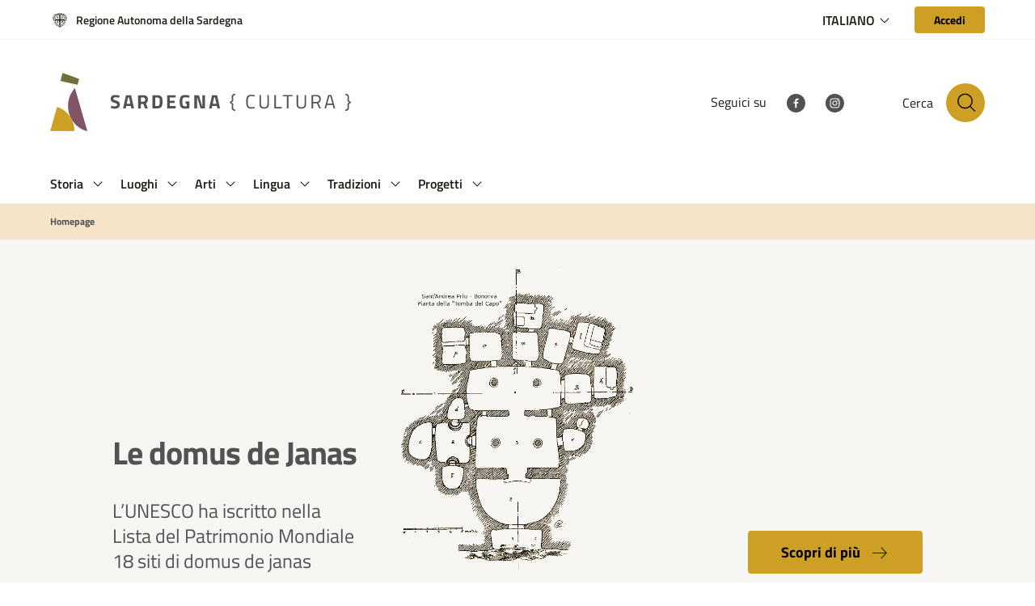

--- FILE ---
content_type: text/html; charset=UTF-8
request_url: https://www.sardegnacultura.it/index.php?xsl=296&s=7&v=9&c=2557&nodesc=1&m=05&y=2021&gg=1&va=1
body_size: 26563
content:
<!DOCTYPE html>
<html lang="it">

<head>
    <meta http-equiv="Content-Type" content="text/html; charset=utf-8">
    <meta name="viewport" content="width=device-width, initial-scale=1, shrink-to-fit=no">
    <meta name="theme-color" content="#f8cc00">

    <title>SardegnaCultura - Homepage</title>

    <meta name="Description" content="Descrizione di default">

    <meta name="keywords" content="Sardegna Cultura, ecc">


    <meta property="og:title"
          content="SardegnaCultura - Homepage"/>

    <meta property="og:description" content="Descrizione di default"/>

    <meta property="og:image" content="https://www.sardegnacultura.it/img/images/placeholder.png"/>

<meta property="og:url" content="https://www.sardegnacultura.it/index.php"/>
<meta property="og:site_name" content="SardegnaCultura">
<meta property="og:type" content="website"/>


<meta name="twitter:card" content="summary_large_image">
<meta name="twitter:site" content="SardegnaCultura">

    <meta name="twitter:title" content="SardegnaCultura - Homepage">

    <meta property="twitter:description" content="Descrizione di default"/>

    <meta property="twitter:image" content="https://www.sardegnacultura.it/img/images/placeholder.png"/>

<meta name="twitter:creator" content="Sardegna Cultura">


    <meta name="robots"
          content="noindex, noarchive, follow, max-image-preview:large, max-snippet:-1, max-video-preview:-1">


<link rel="canonical"
      href="https://www.sardegnacultura.it/index.php"/>


                                        <link rel="alternate" hreflang="en"
                  href="https://www.sardegnacultura.it/index.php/en"/>
                                    <link rel="alternate" hreflang="de"
                  href="https://www.sardegnacultura.it/index.php/de"/>
                                    <link rel="alternate" hreflang="es"
                  href="https://www.sardegnacultura.it/index.php/es"/>
                                    <link rel="alternate" hreflang="fr"
                  href="https://www.sardegnacultura.it/index.php/fr"/>
                                    <link rel="alternate" hreflang="sc"
                  href="https://www.sardegnacultura.it/index.php/sc"/>
            
    <script src="https://cdn.jsdelivr.net/npm/@splidejs/splide@4.1.2/dist/js/splide.min.js"></script>
    <link rel="stylesheet" href="https://cdn.jsdelivr.net/npm/@splidejs/splide@4.1.2/dist/css/splide-core.min.css">
    <script defer src="https://www.sardegnacultura.it/js/main.js?8b31ddf375040ce13768p"></script>
    <link href="https://www.sardegnacultura.it/css/main.css?8b31ddf375040ce17638p" rel="stylesheet">

        <!-- Matomo -->
    <script type="text/javascript">
        var _paq = window._paq = window._paq || [];
        /* tracker methods like "setCustomDimension" should be called before "trackPageView" */
        _paq.push(['trackPageView']);
        _paq.push(['enableLinkTracking']);
        (function() {
            var u="https://ingestion.webanalytics.italia.it/";
            _paq.push(['setTrackerUrl', u+'matomo.php']);
            _paq.push(['setSiteId', 'BEpDaj2qyL']);
            var d=document, g=d.createElement('script'), s=d.getElementsByTagName('script')[0];
            g.type='text/javascript'; g.async=true; g.src=u+'matomo.js'; s.parentNode.insertBefore(g,s);
        })();
    </script>
    <!-- End Matomo Code -->
    
    <style>
        .fslightbox-toolbar-button:nth-child(5){
            display: none;
        }
    </style>
    </head>
<body id="app-container" class="">

<header class="position-sticky bg-white" style="z-index: 1055;">
    <div class="menu-mobile-wrapper" aria-labelledby="menuMob">
        <div class="menu-mobile-content">
            <div class="close" role="button" aria-label="Chiudi Menù">
                <img src="https://www.sardegnacultura.it/img/icon/close.svg" alt="Chiudi Menù">
            </div>
            <div class="menu-mobile-navigation px-24 py-16">
                <div class="menu-mobile-head"></div>

                <ul class="link-list-mobile">
                                                                    <li>
                            <div class="accordion-mob-head">
                                <a class="nav-link dropdown-toggle text-black-mid p-0"
                                   href="https://www.sardegnacultura.it/index.php/categoria/storia" >
                                        <span
                                            class="text-black-mid fw-semibold">Storia</span>
                                </a>
                                <svg role="button" width="24" height="25" viewBox="0 0 24 25" fill="none"
                                     xmlns="http://www.w3.org/2000/svg">
                                    <path
                                        d="M12 15.6998L6.39999 10.0998L7.09999 9.2998L12 14.1998L16.9 9.2998L17.6 10.0998L12 15.6998Z"
                                        fill="#825468"></path>
                                </svg>
                            </div>
                            <div class="accordion-mob-body">
                                <div class="dropdown-menu megamenu" role="region"
                                     aria-labelledby="nav-item1">
                                    <div class="dropdown-content">
                                        <ul>
                                                                                                                                            <li>
                                                    <a class="text-deep-taupe" href="https://www.sardegnacultura.it/index.php/categoria/storia/prenuragico"
                                                                                                              aria-label="link">
                                                        Prenuragico
                                                    </a>
                                                </li>
                                                                                                                                            <li>
                                                    <a class="text-deep-taupe" href="https://www.sardegnacultura.it/index.php/categoria/storia/nuragico"
                                                                                                              aria-label="link">
                                                        Nuragico
                                                    </a>
                                                </li>
                                                                                                                                            <li>
                                                    <a class="text-deep-taupe" href="https://www.sardegnacultura.it/index.php/categoria/storia/fenicio-punico"
                                                                                                              aria-label="link">
                                                        Fenicio-punico
                                                    </a>
                                                </li>
                                                                                                                                            <li>
                                                    <a class="text-deep-taupe" href="https://www.sardegnacultura.it/index.php/categoria/storia/romano"
                                                                                                              aria-label="link">
                                                        Romano
                                                    </a>
                                                </li>
                                                                                                                                            <li>
                                                    <a class="text-deep-taupe" href="https://www.sardegnacultura.it/index.php/categoria/storia/bizantino"
                                                                                                              aria-label="link">
                                                        Bizantino
                                                    </a>
                                                </li>
                                                                                                                                            <li>
                                                    <a class="text-deep-taupe" href="https://www.sardegnacultura.it/index.php/categoria/storia/giudicale"
                                                                                                              aria-label="link">
                                                        Giudicale
                                                    </a>
                                                </li>
                                                                                                                                            <li>
                                                    <a class="text-deep-taupe" href="https://www.sardegnacultura.it/index.php/categoria/storia/aragonese-e-spagnolo"
                                                                                                              aria-label="link">
                                                        Aragonese e spagnolo
                                                    </a>
                                                </li>
                                                                                                                                            <li>
                                                    <a class="text-deep-taupe" href="https://www.sardegnacultura.it/index.php/categoria/storia/regno-di-sardegna"
                                                                                                              aria-label="link">
                                                        Regno di Sardegna
                                                    </a>
                                                </li>
                                                                                                                                            <li>
                                                    <a class="text-deep-taupe" href="https://www.sardegnacultura.it/index.php/categoria/storia/regno-ditalia"
                                                                                                              aria-label="link">
                                                        Regno d&#039;Italia
                                                    </a>
                                                </li>
                                                                                                                                            <li>
                                                    <a class="text-deep-taupe" href="https://www.sardegnacultura.it/index.php/categoria/storia/contemporaneo"
                                                                                                              aria-label="link">
                                                        Contemporaneo
                                                    </a>
                                                </li>
                                                                                    </ul>
                                    </div>
                                </div>
                            </div>
                        </li>
                        
                                                                    <li>
                            <div class="accordion-mob-head">
                                <a class="nav-link dropdown-toggle text-black-mid p-0"
                                   href="https://www.sardegnacultura.it/index.php/categoria/luoghi" >
                                        <span
                                            class="text-black-mid fw-semibold">Luoghi</span>
                                </a>
                                <svg role="button" width="24" height="25" viewBox="0 0 24 25" fill="none"
                                     xmlns="http://www.w3.org/2000/svg">
                                    <path
                                        d="M12 15.6998L6.39999 10.0998L7.09999 9.2998L12 14.1998L16.9 9.2998L17.6 10.0998L12 15.6998Z"
                                        fill="#825468"></path>
                                </svg>
                            </div>
                            <div class="accordion-mob-body">
                                <div class="dropdown-menu megamenu" role="region"
                                     aria-labelledby="nav-item2">
                                    <div class="dropdown-content">
                                        <ul>
                                                                                                                                            <li>
                                                    <a class="text-deep-taupe" href="https://www.sardegnacultura.it/index.php/categoria/luoghi/musei"
                                                                                                              aria-label="link">
                                                        Musei
                                                    </a>
                                                </li>
                                                                                                                                            <li>
                                                    <a class="text-deep-taupe" href="https://www.sardegnacultura.it/index.php/categoria/luoghi/siti-archeologici"
                                                                                                              aria-label="link">
                                                        Siti archeologici
                                                    </a>
                                                </li>
                                                                                                                                            <li>
                                                    <a class="text-deep-taupe" href="https://www.sardegnacultura.it/index.php/categoria/luoghi/monumenti-architettonici"
                                                                                                              aria-label="link">
                                                        Monumenti architettonici
                                                    </a>
                                                </li>
                                                                                                                                            <li>
                                                    <a class="text-deep-taupe" href="https://www.sardegnacultura.it/index.php/categoria/luoghi/archeologia-industriale"
                                                                                                              aria-label="link">
                                                        Archeologia industriale
                                                    </a>
                                                </li>
                                                                                                                                            <li>
                                                    <a class="text-deep-taupe" href="https://www.sardegnacultura.it/index.php/categoria/luoghi/biblioteche-e-archivi"
                                                                                                              aria-label="link">
                                                        Biblioteche e archivi
                                                    </a>
                                                </li>
                                                                                                                                            <li>
                                                    <a class="text-deep-taupe" href="https://www.sardegnacultura.it/index.php/categoria/luoghi/paesaggio"
                                                                                                              aria-label="link">
                                                        Paesaggio
                                                    </a>
                                                </li>
                                                                                    </ul>
                                    </div>
                                </div>
                            </div>
                        </li>
                        
                                                                    <li>
                            <div class="accordion-mob-head">
                                <a class="nav-link dropdown-toggle text-black-mid p-0"
                                   href="https://www.sardegnacultura.it/index.php/categoria/arti" >
                                        <span
                                            class="text-black-mid fw-semibold">Arti</span>
                                </a>
                                <svg role="button" width="24" height="25" viewBox="0 0 24 25" fill="none"
                                     xmlns="http://www.w3.org/2000/svg">
                                    <path
                                        d="M12 15.6998L6.39999 10.0998L7.09999 9.2998L12 14.1998L16.9 9.2998L17.6 10.0998L12 15.6998Z"
                                        fill="#825468"></path>
                                </svg>
                            </div>
                            <div class="accordion-mob-body">
                                <div class="dropdown-menu megamenu" role="region"
                                     aria-labelledby="nav-item3">
                                    <div class="dropdown-content">
                                        <ul>
                                                                                                                                            <li>
                                                    <a class="text-deep-taupe" href="https://www.sardegnacultura.it/index.php/categoria/arti/architettura-arti"
                                                                                                              aria-label="link">
                                                        Architettura
                                                    </a>
                                                </li>
                                                                                                                                            <li>
                                                    <a class="text-deep-taupe" href="https://www.sardegnacultura.it/index.php/categoria/arti/fotografia"
                                                                                                              aria-label="link">
                                                        Fotografia
                                                    </a>
                                                </li>
                                                                                                                                            <li>
                                                    <a class="text-deep-taupe" href="https://www.sardegnacultura.it/index.php/categoria/arti/scultura"
                                                                                                              aria-label="link">
                                                        Scultura
                                                    </a>
                                                </li>
                                                                                                                                            <li>
                                                    <a class="text-deep-taupe" href="https://www.sardegnacultura.it/index.php/categoria/arti/letteratura"
                                                                                                              aria-label="link">
                                                        Letteratura
                                                    </a>
                                                </li>
                                                                                                                                            <li>
                                                    <a class="text-deep-taupe" href="https://www.sardegnacultura.it/index.php/categoria/arti/cinema"
                                                                                                              aria-label="link">
                                                        Cinema
                                                    </a>
                                                </li>
                                                                                    </ul>
                                    </div>
                                </div>
                            </div>
                        </li>
                        
                                                                    <li>
                            <div class="accordion-mob-head">
                                <a class="nav-link dropdown-toggle text-black-mid p-0"
                                   href="https://www.sardegnacultura.it/index.php/categoria/lingua" >
                                        <span
                                            class="text-black-mid fw-semibold">Lingua</span>
                                </a>
                                <svg role="button" width="24" height="25" viewBox="0 0 24 25" fill="none"
                                     xmlns="http://www.w3.org/2000/svg">
                                    <path
                                        d="M12 15.6998L6.39999 10.0998L7.09999 9.2998L12 14.1998L16.9 9.2998L17.6 10.0998L12 15.6998Z"
                                        fill="#825468"></path>
                                </svg>
                            </div>
                            <div class="accordion-mob-body">
                                <div class="dropdown-menu megamenu" role="region"
                                     aria-labelledby="nav-item4">
                                    <div class="dropdown-content">
                                        <ul>
                                                                                                                                            <li>
                                                    <a class="text-deep-taupe" href="https://www.sardegnacultura.it/index.php/categoria/servizi-linguistici"
                                                                                                              aria-label="link">
                                                        Servizi linguistici
                                                    </a>
                                                </li>
                                                                                                                                            <li>
                                                    <a class="text-deep-taupe" href="https://www.sardegnacultura.it/index.php/categoria/lingua-sarda/limba-sarda-comuna"
                                                                                                              aria-label="link">
                                                        Limba sarda comuna
                                                    </a>
                                                </li>
                                                                                                                                            <li>
                                                    <a class="text-deep-taupe" href="https://www.sardegnacultura.it/index.php/categoria/lingua/storia-della-lingua"
                                                                                                              aria-label="link">
                                                        Storia della lingua
                                                    </a>
                                                </li>
                                                                                                                                            <li>
                                                    <a class="text-deep-taupe" href="https://www.sardegnacultura.it/index.php/categoria/lingua/lingue-minoritarie-nellunione-europea-lingua-sarda"
                                                                                                              aria-label="link">
                                                        Lingue minoritarie nell&#039;Unione europea
                                                    </a>
                                                </li>
                                                                                                                                            <li>
                                                    <a class="text-deep-taupe" href="https://www.sardegnacultura.it/index.php/categoria/lingua/il-sardo"
                                                                                                              aria-label="link">
                                                        Il sardo
                                                    </a>
                                                </li>
                                                                                                                                            <li>
                                                    <a class="text-deep-taupe" href="https://www.sardegnacultura.it/index.php/categoria/lingua/normativa-lingua-sarda"
                                                                                                              aria-label="link">
                                                        Normativa
                                                    </a>
                                                </li>
                                                                                                                                            <li>
                                                    <a class="text-deep-taupe" href="https://www.sardegnacultura.it/index.php/categoria/lingua/letteratura-lingua-sarda"
                                                                                                              aria-label="link">
                                                        Letteratura
                                                    </a>
                                                </li>
                                                                                    </ul>
                                    </div>
                                </div>
                            </div>
                        </li>
                        
                                                                    <li>
                            <div class="accordion-mob-head">
                                <a class="nav-link dropdown-toggle text-black-mid p-0"
                                   href="https://www.sardegnacultura.it/index.php/categoria/tradizioni" >
                                        <span
                                            class="text-black-mid fw-semibold">Tradizioni</span>
                                </a>
                                <svg role="button" width="24" height="25" viewBox="0 0 24 25" fill="none"
                                     xmlns="http://www.w3.org/2000/svg">
                                    <path
                                        d="M12 15.6998L6.39999 10.0998L7.09999 9.2998L12 14.1998L16.9 9.2998L17.6 10.0998L12 15.6998Z"
                                        fill="#825468"></path>
                                </svg>
                            </div>
                            <div class="accordion-mob-body">
                                <div class="dropdown-menu megamenu" role="region"
                                     aria-labelledby="nav-item5">
                                    <div class="dropdown-content">
                                        <ul>
                                                                                                                                            <li>
                                                    <a class="text-deep-taupe" href="https://www.sardegnacultura.it/index.php/categoria/tradizioni/feste-tradizionali"
                                                                                                              aria-label="link">
                                                        Feste tradizionali
                                                    </a>
                                                </li>
                                                                                                                                            <li>
                                                    <a class="text-deep-taupe" href="https://www.sardegnacultura.it/index.php/categoria/tradizioni/feste-religiose"
                                                                                                              aria-label="link">
                                                        Feste religiose
                                                    </a>
                                                </li>
                                                                                                                                            <li>
                                                    <a class="text-deep-taupe" href="https://www.sardegnacultura.it/index.php/categoria/tradizioni/settimana-santa"
                                                                                                              aria-label="link">
                                                        Settimana Santa
                                                    </a>
                                                </li>
                                                                                                                                            <li>
                                                    <a class="text-deep-taupe" href="https://www.sardegnacultura.it/index.php/categoria/tradizioni/carnevale"
                                                                                                              aria-label="link">
                                                        Carnevale
                                                    </a>
                                                </li>
                                                                                                                                            <li>
                                                    <a class="text-deep-taupe" href="https://www.sardegnacultura.it/index.php/categoria/tradizioni/artigianato"
                                                                                                              aria-label="link">
                                                        Artigianato
                                                    </a>
                                                </li>
                                                                                                                                            <li>
                                                    <a class="text-deep-taupe" href="https://www.sardegnacultura.it/index.php/categoria/tradizioni/abiti-tradizionali"
                                                                                                              aria-label="link">
                                                        Abiti tradizionali
                                                    </a>
                                                </li>
                                                                                                                                            <li>
                                                    <a class="text-deep-taupe" href="https://www.sardegnacultura.it/index.php/categoria/tradizioni/pani"
                                                                                                              aria-label="link">
                                                        Pani
                                                    </a>
                                                </li>
                                                                                                                                            <li>
                                                    <a class="text-deep-taupe" href="https://www.sardegnacultura.it/index.php/categoria/tradizioni/medicina-popolare"
                                                                                                              aria-label="link">
                                                        Medicina popolare
                                                    </a>
                                                </li>
                                                                                    </ul>
                                    </div>
                                </div>
                            </div>
                        </li>
                        
                                                                    <li>
                            <div class="accordion-mob-head">
                                <a class="nav-link dropdown-toggle text-black-mid p-0"
                                   href="https://www.sardegnacultura.it/index.php/categoria/progetti" >
                                        <span
                                            class="text-black-mid fw-semibold">Progetti</span>
                                </a>
                                <svg role="button" width="24" height="25" viewBox="0 0 24 25" fill="none"
                                     xmlns="http://www.w3.org/2000/svg">
                                    <path
                                        d="M12 15.6998L6.39999 10.0998L7.09999 9.2998L12 14.1998L16.9 9.2998L17.6 10.0998L12 15.6998Z"
                                        fill="#825468"></path>
                                </svg>
                            </div>
                            <div class="accordion-mob-body">
                                <div class="dropdown-menu megamenu" role="region"
                                     aria-labelledby="nav-item6">
                                    <div class="dropdown-content">
                                        <ul>
                                                                                                                                            <li>
                                                    <a class="text-deep-taupe" href="https://www.sardegnacultura.it/index.php/categoria/progetti/catalogazione-e-tutela"
                                                                                                              aria-label="link">
                                                        Catalogazione e tutela
                                                    </a>
                                                </li>
                                                                                                                                            <li>
                                                    <a class="text-deep-taupe" href="https://www.sardegnacultura.it/index.php/categoria/progetti/cultura-digitale"
                                                                                                              aria-label="link">
                                                        Cultura digitale
                                                    </a>
                                                </li>
                                                                                                                                            <li>
                                                    <a class="text-deep-taupe" href="https://www.sardegnacultura.it/index.php/categoria/progetti/valore-alla-cultura"
                                                                                                              aria-label="link">
                                                        Valore alla Cultura
                                                    </a>
                                                </li>
                                                                                    </ul>
                                    </div>
                                </div>
                            </div>
                        </li>
                        
                                    </ul>
            </div>
        </div>
    </div>

    <div class="modal fade modal-search" id="modal-search" tabindex="-1" aria-hidden="true"
     aria-labelledby="modal-search" style="user-select:none">
    <div class="modal-dialog w-100">
        <div class="modal-content">
            <div class="container">
                <div class="row default-search-wrapper">
                    <div class="col-12">
                        <form class="mt-0 mt-md-64" autocomplete="off" action="https://www.sardegnacultura.it/index.php/cerca">
                            <input hidden name="advanced" value="true">

                            <div class="modal-header border-0 mb-72 mb-md-64 align-items-center">
                                <div class="modal-title d-flex align-items-center">
                                    <button class="me-10 me-md-52 p-0 border-0 bg-transparent" type="button"
                                            data-bs-dismiss="modal"
                                            aria-label="Chiudi modale" tabindex="4">
                                        <img src="https://www.sardegnacultura.it/img/icon/circle-left.svg"
                                             alt="Chiudi modale">
                                    </button>
                                    <span
                                        class="fw-bold display-5 text-black-mid">Cerca</span>
                                </div>
                                <button
                                    class="border-0 py-4 px-12 py-md-10 px-md-56 ms-auto btn text-black fw-bold fs-7 bg-lemon-curry"
                                    type="submit" tabindex="3">Conferma
                                </button>
                            </div>

                            <div
                                class="search-container border-bottom border-1 border-black-mid pb-12 d-flex align-items-center mb-20">
                                <img class="me-12" src="https://www.sardegnacultura.it/img/icon/search-black.svg"
                                     alt="Inserisci testo">
                                <input class="w-100 border-0 p-0 d-flex align-items-center" type="search"
                                       id="search-modal"
                                       placeholder="Ricerca articoli, eventi, risorse del patrimonio culturale.."
                                       autocomplete="off" autofocus tabindex="1" name="s" value="">
                                <label class="visually-hidden"
                                       for="search-modal">Cerca nel sito</label>
                            </div>

                            <div class="advanced-search d-flex justify-content-end mb-32 mb-md-10"><a
                                    class="fw-bold fs-8 text-black-mid d-flex align-items-center" href="#"
                                    tabindex="2">
                                    <img class="me-8" alt="settings" title="settings"
                                         src="https://www.sardegnacultura.it/img/icon/settings.svg">
                                    Ricerca Avanzata
                                </a>
                            </div>
                            <div class="button-container d-flex flex-wrap">
                                <input hidden type="text" name="f[0][n]" value="categoria">
                                <input hidden type="text" name="f[0][o]" value="equal">
                                <input type="radio" name="f[0][v]" id="all" value="" checked>
                                <label for="all">Tutto</label>
                                                                                                                                                                                                                                                                                                                                                                                                                                        <input type="radio" name="f[0][v]" id="testo"
                                                   value="Testo">
                                            <label for="testo">Testo</label>
                                                                                    <input type="radio" name="f[0][v]" id="immagine"
                                                   value="Immagine">
                                            <label for="immagine">Immagine</label>
                                                                                    <input type="radio" name="f[0][v]" id="video"
                                                   value="Video">
                                            <label for="video">Video</label>
                                                                                    <input type="radio" name="f[0][v]" id="audio"
                                                   value="Audio">
                                            <label for="audio">Audio</label>
                                                                                    <input type="radio" name="f[0][v]" id="musica-notata"
                                                   value="Musica notata">
                                            <label for="musica-notata">Musica notata</label>
                                                                                    <input type="radio" name="f[0][v]" id="risorsa-elettronica"
                                                   value="Risorsa elettronica">
                                            <label for="risorsa-elettronica">Risorsa elettronica</label>
                                                                                    <input type="radio" name="f[0][v]" id="collezione"
                                                   value="Collezione">
                                            <label for="collezione">Collezione</label>
                                                                                    <input type="radio" name="f[0][v]" id="materiale-multimediale"
                                                   value="Materiale multimediale">
                                            <label for="materiale-multimediale">Materiale multimediale</label>
                                                                                    <input type="radio" name="f[0][v]" id="materiale-cartografico"
                                                   value="Materiale cartografico">
                                            <label for="materiale-cartografico">Materiale cartografico</label>
                                                                                    <input type="radio" name="f[0][v]" id="luogo-della-cultura"
                                                   value="Luogo della Cultura">
                                            <label for="luogo-della-cultura">Luogo della Cultura</label>
                                                                                    <input type="radio" name="f[0][v]" id="articolo"
                                                   value="Articolo">
                                            <label for="articolo">Articolo</label>
                                                                                    <input type="radio" name="f[0][v]" id="risorsa-interattiva"
                                                   value="Risorsa interattiva">
                                            <label for="risorsa-interattiva">Risorsa interattiva</label>
                                                                                    <input type="radio" name="f[0][v]" id="oggetto"
                                                   value="Oggetto">
                                            <label for="oggetto">Oggetto</label>
                                                                                    <input type="radio" name="f[0][v]" id="testo-manoscritto"
                                                   value="Testo manoscritto">
                                            <label for="testo-manoscritto">Testo manoscritto</label>
                                                                                    <input type="radio" name="f[0][v]" id="sportello-linguistico"
                                                   value="Sportello linguistico">
                                            <label for="sportello-linguistico">Sportello linguistico</label>
                                                                                    <input type="radio" name="f[0][v]" id="musica-notata-manoscritta"
                                                   value="Musica notata manoscritta">
                                            <label for="musica-notata-manoscritta">Musica notata manoscritta</label>
                                                                                    <input type="radio" name="f[0][v]" id="evento"
                                                   value="Evento">
                                            <label for="evento">Evento</label>
                                                                                    <input type="radio" name="f[0][v]" id="news"
                                                   value="News">
                                            <label for="news">News</label>
                                                                                    <input type="radio" name="f[0][v]" id="intervento-pnrr"
                                                   value="Intervento PNRR">
                                            <label for="intervento-pnrr">Intervento PNRR</label>
                                                                                    <input type="radio" name="f[0][v]" id="materiale-cartografico-manoscritto"
                                                   value="Materiale cartografico manoscritto">
                                            <label for="materiale-cartografico-manoscritto">Materiale cartografico manoscritto</label>
                                                                                                                                                                                                                                                                                                                                                                                                                                                                                                                                                                                                                                                                                                                                                                                                                                                                                                                                                                                                                                                                                                                                                                                                                                                                                                                                                                                                                </div>
                        </form>
                    </div>
                </div>

                <div class="row advanced-search-wrapper pb-32">
                    <div class="col-12">
                        <form class="mt-0 mt-md-64" id="advanced-search-form" autocomplete="off"
                              action="https://www.sardegnacultura.it/index.php/cerca">
                            <input hidden name="advanced" value="1">
                            <div class="modal-header border-0 mb-72 mb-md-64 align-items-center">
                                <div class="modal-title d-flex align-items-center">
                                    <button class="me-10 me-md-52 p-0 border-0 bg-transparent" type="button"
                                            data-bs-dismiss="modal"
                                            aria-label="Chiudi Ricerca Avanzata"><img
                                            src="https://www.sardegnacultura.it/img/icon/circle-left.svg"
                                            alt="Chiudi Ricerca Avanzata">
                                    </button>
                                    <span
                                        class="fw-bold display-5 text-black-mid">Ricerca Avanzata</span>
                                </div>
                                <button
                                    class="border-0 py-4 px-12 py-md-10 px-md-56 ms-auto btn text-black fw-bold fs-7 bg-lemon-curry"
                                    type="submit">Conferma
                                </button>
                            </div>
                            <div
                                class="search-container border-bottom border-1 border-black-mid pb-12 d-flex align-items-center mb-56">
                                <img class="me-12" src="https://www.sardegnacultura.it/img/icon/search-black.svg"
                                     alt="Inserisci testo">
                                <input class="w-100 border-0 p-0 d-flex align-items-center" type="search"
                                       id="search-modal-adv"
                                       placeholder="Ricerca articoli, eventi, risorse del patrimonio culturale.."
                                       autocomplete="off" autofocus tabindex="1" name="s" value="">
                                <label class="visually-hidden"
                                       for="search-modal-adv">Cerca nel sito</label>
                            </div>
                            <div class="advanced-input mb-32 mb-md-48 advanced-input-wrapper"
                                 id="advanced-input-wrapper"></div>
                        </form>
                        <div class="add mt-32 px-12">
                            <button class="rounded d-flex align-items-center justify-content-center add-filter"
                                    id="add-filter"
                                    aria-label="Aggiungi filtro">
                                <img src="https://www.sardegnacultura.it/img/icon/plus-deep-taupe.svg"
                                     alt="Aggiungi filtro">
                            </button>
                        </div>
                    </div>
                </div>
                
                
                
                
                
                
                
                
                
                
                
                
                
                
                
                
                
                
                
                
                
                
                
                

                
                
                
                
                
                
                
                
                
            </div>
        </div>
    </div>
    <div class="modal-others" data-facets-options-url="https://www.sardegnacultura.it/index.php/facets-options">
        <div class="content">
            <div class="bg-lemon-curry px-24 py-16">
                <h3 class="bg-lemon-curry fw-bold fs-8 m-0" data-modal-others-title>
                    Argomenti
                </h3>
                <div class="close-others" role="button">
                    <img src="https://www.sardegnacultura.it/img/icon/close-black.svg" alt="">
                </div>
            </div>
            <div class="arrows">
                <input name="s">
                <div>
                    <img src="https://www.sardegnacultura.it/img/icon/left-arrow-black.svg" alt="Indietro" role="button" data-prev>
                    <img src="https://www.sardegnacultura.it/img/icon/right-arrow-black.svg" alt="Avanti" role="button" data-next>
                </div>
            </div>
            <div class="list-container bg-white p-24">
                <ul></ul>
            </div>
        </div>
    </div>
</div>


<div class="modal fade modal-search" id="modal-search-clear" tabindex="-1" aria-hidden="true"
     aria-labelledby="modal-search-clear" style="user-select:none">
    <div class="modal-dialog w-100">
        <div class="modal-content">
            <div class="container">
                <div class="row default-search-wrapper">
                    <div class="col-12">
                        <form class="mt-0 mt-md-64" autocomplete="off" action="https://www.sardegnacultura.it/index.php/cerca">
                            <input hidden name="advanced" value="true">

                            <div class="modal-header border-0 mb-72 mb-md-64 align-items-center">
                                <div class="modal-title d-flex align-items-center">
                                    <button class="me-10 me-md-52 p-0 border-0 bg-transparent" type="button"
                                            data-bs-dismiss="modal"
                                            aria-label="Chiudi modale" tabindex="4">
                                        <img src="https://www.sardegnacultura.it/img/icon/circle-left.svg"
                                             alt="Chiudi modale">
                                    </button>
                                    <span
                                        class="fw-bold display-5 text-black-mid">Cerca</span>
                                </div>
                                <button
                                    class="border-0 py-4 px-12 py-md-10 px-md-56 ms-auto btn text-black fw-bold fs-7 bg-lemon-curry"
                                    type="submit" tabindex="3">Conferma
                                </button>
                            </div>

                            <div
                                class="search-container border-bottom border-1 border-black-mid pb-12 d-flex align-items-center mb-20">
                                <img class="me-12" src="https://www.sardegnacultura.it/img/icon/search-black.svg"
                                     alt="Inserisci testo">
                                <input class="w-100 border-0 p-0 d-flex align-items-center" type="search"
                                       id="search-modal-clear"
                                       placeholder="Ricerca articoli, eventi, risorse del patrimonio culturale.."
                                       autocomplete="off" autofocus tabindex="1" name="s" value="">
                                <label class="visually-hidden"
                                       for="search-modal-clear">Cerca nel sito</label>
                            </div>

                            <div class="advanced-search d-flex justify-content-end mb-32 mb-md-10"><a
                                    class="fw-bold fs-8 text-black-mid d-flex align-items-center" href="#"
                                    tabindex="2">
                                    <img class="me-8" alt="settings" title="settings"
                                         src="https://www.sardegnacultura.it/img/icon/settings.svg">
                                    Ricerca Avanzata
                                </a>
                            </div>
                            <div class="button-container d-flex flex-wrap">
                                <input hidden type="text" name="f[0][n]" value="categoria">
                                <input hidden type="text" name="f[0][o]" value="equal">
                                <input type="radio" name="f[0][v]" id="all-clear" value="" checked>
                                <label for="all-clear">Tutto</label>
                                                                                                                                                                                                                                                                                                                                                                                                                                        <input type="radio" name="f[0][v]" id="testo-clear"
                                                   value="Testo">
                                            <label for="testo-clear">Testo</label>
                                                                                    <input type="radio" name="f[0][v]" id="immagine-clear"
                                                   value="Immagine">
                                            <label for="immagine-clear">Immagine</label>
                                                                                    <input type="radio" name="f[0][v]" id="video-clear"
                                                   value="Video">
                                            <label for="video-clear">Video</label>
                                                                                    <input type="radio" name="f[0][v]" id="audio-clear"
                                                   value="Audio">
                                            <label for="audio-clear">Audio</label>
                                                                                    <input type="radio" name="f[0][v]" id="musica-notata-clear"
                                                   value="Musica notata">
                                            <label for="musica-notata-clear">Musica notata</label>
                                                                                    <input type="radio" name="f[0][v]" id="risorsa-elettronica-clear"
                                                   value="Risorsa elettronica">
                                            <label for="risorsa-elettronica-clear">Risorsa elettronica</label>
                                                                                    <input type="radio" name="f[0][v]" id="collezione-clear"
                                                   value="Collezione">
                                            <label for="collezione-clear">Collezione</label>
                                                                                    <input type="radio" name="f[0][v]" id="materiale-multimediale-clear"
                                                   value="Materiale multimediale">
                                            <label for="materiale-multimediale-clear">Materiale multimediale</label>
                                                                                    <input type="radio" name="f[0][v]" id="materiale-cartografico-clear"
                                                   value="Materiale cartografico">
                                            <label for="materiale-cartografico-clear">Materiale cartografico</label>
                                                                                    <input type="radio" name="f[0][v]" id="luogo-della-cultura-clear"
                                                   value="Luogo della Cultura">
                                            <label for="luogo-della-cultura-clear">Luogo della Cultura</label>
                                                                                    <input type="radio" name="f[0][v]" id="articolo-clear"
                                                   value="Articolo">
                                            <label for="articolo-clear">Articolo</label>
                                                                                    <input type="radio" name="f[0][v]" id="risorsa-interattiva-clear"
                                                   value="Risorsa interattiva">
                                            <label for="risorsa-interattiva-clear">Risorsa interattiva</label>
                                                                                    <input type="radio" name="f[0][v]" id="oggetto-clear"
                                                   value="Oggetto">
                                            <label for="oggetto-clear">Oggetto</label>
                                                                                    <input type="radio" name="f[0][v]" id="testo-manoscritto-clear"
                                                   value="Testo manoscritto">
                                            <label for="testo-manoscritto-clear">Testo manoscritto</label>
                                                                                    <input type="radio" name="f[0][v]" id="sportello-linguistico-clear"
                                                   value="Sportello linguistico">
                                            <label for="sportello-linguistico-clear">Sportello linguistico</label>
                                                                                    <input type="radio" name="f[0][v]" id="musica-notata-manoscritta-clear"
                                                   value="Musica notata manoscritta">
                                            <label for="musica-notata-manoscritta-clear">Musica notata manoscritta</label>
                                                                                    <input type="radio" name="f[0][v]" id="evento-clear"
                                                   value="Evento">
                                            <label for="evento-clear">Evento</label>
                                                                                    <input type="radio" name="f[0][v]" id="news-clear"
                                                   value="News">
                                            <label for="news-clear">News</label>
                                                                                    <input type="radio" name="f[0][v]" id="intervento-pnrr-clear"
                                                   value="Intervento PNRR">
                                            <label for="intervento-pnrr-clear">Intervento PNRR</label>
                                                                                    <input type="radio" name="f[0][v]" id="materiale-cartografico-manoscritto-clear"
                                                   value="Materiale cartografico manoscritto">
                                            <label for="materiale-cartografico-manoscritto-clear">Materiale cartografico manoscritto</label>
                                                                                                                                                                                                                                                                                                                                                                                                                                                                                                                                                                                                                                                                                                                                                                                                                                                                                                                                                                                                                                                                                                                                                                                                                                                                                                                                                                                                                </div>
                        </form>
                    </div>
                </div>

                <div class="row advanced-search-wrapper pb-32">
                    <div class="col-12">
                        <form class="mt-0 mt-md-64" id="advanced-search-clear-form" autocomplete="off"
                              action="https://www.sardegnacultura.it/index.php/cerca">
                            <input hidden name="advanced" value="1">
                            <div class="modal-header border-0 mb-72 mb-md-64 align-items-center">
                                <div class="modal-title d-flex align-items-center">
                                    <button class="me-10 me-md-52 p-0 border-0 bg-transparent" type="button"
                                            data-bs-dismiss="modal"
                                            aria-label="Chiudi Ricerca Avanzata"><img
                                            src="https://www.sardegnacultura.it/img/icon/circle-left.svg"
                                            alt="Chiudi Ricerca Avanzata">
                                    </button>
                                    <span
                                        class="fw-bold display-5 text-black-mid">Ricerca Avanzata</span>
                                </div>
                                <button
                                    class="border-0 py-4 px-12 py-md-10 px-md-56 ms-auto btn text-black fw-bold fs-7 bg-lemon-curry"
                                    type="submit">Conferma
                                </button>
                            </div>
                            <div
                                class="search-container border-bottom border-1 border-black-mid pb-12 d-flex align-items-center mb-56">
                                <img class="me-12" src="https://www.sardegnacultura.it/img/icon/search-black.svg"
                                     alt="Inserisci testo">
                                <input class="w-100 border-0 p-0 d-flex align-items-center" type="search"
                                       id="search-modal-clear-adv"
                                       placeholder="Ricerca articoli, eventi, risorse del patrimonio culturale.."
                                       autocomplete="off" autofocus tabindex="1" name="s" value="">
                                <label class="visually-hidden"
                                       for="search-modal-clear-adv">Cerca nel sito</label>
                            </div>
                            <div class="advanced-input mb-32 mb-md-48 advanced-input-wrapper"
                                 id="advanced-input-clear-wrapper"></div>
                        </form>
                        <div class="add mt-32 px-12">
                            <button class="rounded d-flex align-items-center justify-content-center add-filter"
                                    id="add-filter-clear"
                                    aria-label="Aggiungi filtro">
                                <img src="https://www.sardegnacultura.it/img/icon/plus-deep-taupe.svg"
                                     alt="Aggiungi filtro">
                            </button>
                        </div>
                    </div>
                </div>
                
                
                
                
                
                
                
                
                
                
                
                
                
                
                
                
                
                
                
                
                
                
                
                

                
                
                
                
                
                
                
                
                
            </div>
        </div>
    </div>
    <div class="modal-others" data-facets-options-url="https://www.sardegnacultura.it/index.php/facets-options">
        <div class="content">
            <div class="bg-lemon-curry px-24 py-16">
                <h3 class="bg-lemon-curry fw-bold fs-8 m-0" data-modal-others-title>
                    Argomenti
                </h3>
                <div class="close-others" role="button">
                    <img src="https://www.sardegnacultura.it/img/icon/close-black.svg" alt="">
                </div>
            </div>
            <div class="arrows">
                <input name="s">
                <div>
                    <img src="https://www.sardegnacultura.it/img/icon/left-arrow-black.svg" alt="Indietro" role="button" data-prev>
                    <img src="https://www.sardegnacultura.it/img/icon/right-arrow-black.svg" alt="Avanti" role="button" data-next>
                </div>
            </div>
            <div class="list-container bg-white p-24">
                <ul></ul>
            </div>
        </div>
    </div>
</div>
    <div class="header-top align-items-center d-flex">
        <div class="container">
            <div class="row">
                <div class="col-6 d-flex">
                    <a class="d-flex text-black-mid fw-semibold text-decoration-none align-items-center fs-7"
                       href="https://www.regione.sardegna.it/" target="_blank"
                       title="Regione Autonoma della Sardegna">
                        <img class="me-8" src="https://www.sardegnacultura.it/img/icon/regione-autonoma-sardegna.svg"
                             alt="Regione Autonoma della Sardegna">
                        <span class="d-none d-sm-block">Regione Autonoma della Sardegna</span>
                    </a>
                    <a class="d-flex text-black-mid fw-semibold text-decoration-none align-items-center fs-7 d-none logo-new"
                       href="https://www.sardegnacultura.it/index.php" title="Regione Autonoma della Sardegna">
                        <img class="ms-16 desk" src="https://www.sardegnacultura.it/img/images/logo_sardegna-cultura.svg"
                             style="height:33px;width:auto"
                             alt="Regione Autonoma della Sardegna">
                        <img class="ms-16 mob" src="https://www.sardegnacultura.it/img/icon/logo-new-only.svg"
                             style="height:100%;width:auto"
                             alt="Regione Autonoma della Sardegna">
                    </a>
                </div>
                <div class="col-6 d-flex justify-content-end">
                    <div class="dropdown d-flex justify-content-end">
                        <button class="btn btn-dropdown dropdown-toggle p-0" id="dropdownMenuButton" type="button"
                                data-bs-toggle="dropdown" aria-haspopup="true" aria-expanded="false"
                                title="Seleziona lingua">
                            <span class="visually-hidden">Seleziona lingua</span>
                            <span
                                class="font-sans-serif text-black-mid fw-semibold fs-6 d-flex align-items-center text-uppercase">
                                italiano
                                <span>
                                    <img class="ms-2" src="https://www.sardegnacultura.it/img/icon/expande.svg"
                                         alt="Seleziona lingua">
                                </span>
                            </span>
                        </button>
                        <div class="dropdown-menu" aria-labelledby="dropdownMenuButton">
                            <div class="link-list-wrapper">
                                <ul class="link-list" style="padding: 0; margin: 0; list-style: none;">
                                                                            <li>
                                            <a class="dropdown-item list-item fw-semibold fs-6 text-decoration-underline text-black-mid active"
                                               href="https://www.sardegnacultura.it/index.php?c=2557&amp;gg=1&amp;m=05&amp;nodesc=1&amp;s=7&amp;v=9&amp;va=1&amp;xsl=296&amp;y=2021">
                                                <span class="text-uppercase">italiano</span>
                                            </a>
                                        </li>
                                                                            <li>
                                            <a class="dropdown-item list-item fw-semibold fs-6 text-decoration-underline text-black-mid "
                                               href="https://www.sardegnacultura.it/index.php/en?c=2557&amp;gg=1&amp;m=05&amp;nodesc=1&amp;s=7&amp;v=9&amp;va=1&amp;xsl=296&amp;y=2021">
                                                <span class="text-uppercase">inglese</span>
                                            </a>
                                        </li>
                                                                            <li>
                                            <a class="dropdown-item list-item fw-semibold fs-6 text-decoration-underline text-black-mid "
                                               href="https://www.sardegnacultura.it/index.php/de?c=2557&amp;gg=1&amp;m=05&amp;nodesc=1&amp;s=7&amp;v=9&amp;va=1&amp;xsl=296&amp;y=2021">
                                                <span class="text-uppercase">tedesco</span>
                                            </a>
                                        </li>
                                                                            <li>
                                            <a class="dropdown-item list-item fw-semibold fs-6 text-decoration-underline text-black-mid "
                                               href="https://www.sardegnacultura.it/index.php/es?c=2557&amp;gg=1&amp;m=05&amp;nodesc=1&amp;s=7&amp;v=9&amp;va=1&amp;xsl=296&amp;y=2021">
                                                <span class="text-uppercase">spagnolo</span>
                                            </a>
                                        </li>
                                                                            <li>
                                            <a class="dropdown-item list-item fw-semibold fs-6 text-decoration-underline text-black-mid "
                                               href="https://www.sardegnacultura.it/index.php/fr?c=2557&amp;gg=1&amp;m=05&amp;nodesc=1&amp;s=7&amp;v=9&amp;va=1&amp;xsl=296&amp;y=2021">
                                                <span class="text-uppercase">francese</span>
                                            </a>
                                        </li>
                                                                            <li>
                                            <a class="dropdown-item list-item fw-semibold fs-6 text-decoration-underline text-black-mid "
                                               href="https://www.sardegnacultura.it/index.php/sc?c=2557&amp;gg=1&amp;m=05&amp;nodesc=1&amp;s=7&amp;v=9&amp;va=1&amp;xsl=296&amp;y=2021">
                                                <span class="text-uppercase">sardo</span>
                                            </a>
                                        </li>
                                                                    </ul>
                            </div>
                        </div>
                        
                        
                        
                        
                        
                        
                        
                    </div>
                                            <div class="log-in ms-24">
                            <a class="fs-7 fw-bold text-black text-decoration-none d-block"
                               href="https://www.sardegnacultura.it/index.php/area-personale"
                               title="Accedi"
                               aria-label="Accedi">
                            <span
                                class="d-none d-md-block px-md-24 py-md-6 p-0 bg-lemon-curry rounded text-capitalize">Accedi</span>
                                <img class="d-block d-md-none" src="https://www.sardegnacultura.it/img/icon/user.svg" alt="">
                            </a>
                        </div>
                                                                            </div>
            </div>
        </div>
    </div>
</header>

<div class="header-center bg-white" style="z-index: 12">
    <div class="container">
        <div class="row py-12 py-md-40 align-items-center justify-content-start">
            <div class="col-auto d-block d-lg-none">
                <button id="menuMob" class="menu-mobile d-flex justify-content-center align-items-center">
                    <img src="https://www.sardegnacultura.it/img/icon/burger.svg" alt="Attiva menu mobile">
                </button>
            </div>

            <div class="col-auto">
                <div class="it-brand-wrapper">
                    <a class="d-flex align-items-center text-decoration-none justify-content-start"
                       href="https://www.sardegnacultura.it/index.php">
                        <img src="https://www.sardegnacultura.it/img/images/logo_sardegna-cultura.svg"
                             alt="Regione Sardegna">
                    </a>
                </div>
            </div>
            <div class="col-auto col-md-5 d-flex align-items-center justify-content-end ms-auto">
                <div class="socials d-none d-md-flex me-40 me-lg-72">
                    <span class="font-sans-serif text-black-mid me-24">Seguici su</span>
                    <ul class="d-flex list-unstyled m-0">
                        <li class="me-24">
                            <a href="https://www.facebook.com/andalasdecultura" aria-label="Facebook"
                               title="Facebook"
                               target="_blank">
                                <img src="https://www.sardegnacultura.it/img/icon/facebook-grey.svg"
                                     alt="Facebook">
                            </a>
                        </li>
                        <li>
                            <a href="https://www.instagram.com/andalasdecultura" aria-label="Instagram" title="Instagram"
                               target="_blank">
                                <img src="https://www.sardegnacultura.it/img/icon/instagram-grey.svg" alt="Instagram">
                            </a>
                        </li>
                    </ul>
                </div>
                <div class="search-wrapper d-flex align-items-center">
                    <span
                        class="d-none d-md-block font-sans-serif text-black-mid me-16">Cerca</span>
                    <a class="search-link rounded-circle bg-lemon-curry d-flex justify-content-center align-items-center"
                       aria-label="Cerca nel sito" href="#"
                       style="width:48px; height:48px" data-bs-toggle="modal"
                       title="Cerca nel sito"
                       data-bs-target="#modal-search-clear">
                        <img src="https://www.sardegnacultura.it/img/icon/search-black-dark.svg"
                             alt="Cerca nel sito"
                             style="transform:translateX(1px)">
                    </a>
                </div>
            </div>
        </div>
    </div>
</div>

<div class="header-bottom align-items-center d-none d-lg-flex position-sticky bg-white">
    <div class="container">
        <div class="row">
            <div class="col align-items-center d-flex justify-content-between sticky-search">
                <nav class="px-0" aria-label="Navigazione Principale">
                    <div class="menu-wrapper">
                        <ul class="list-unstyled d-flex m-0 position-relative">
                                                                                            <li class="nav-item dropdown position-static d-flex me-16">
                                    <a class="nav-link dropdown-toggle text-black-mid p-0"
                                       href="https://www.sardegnacultura.it/index.php/categoria/storia"
                                       >
                                            <span class="text-black-mid fw-semibold">
                                               Storia
                                            </span>
                                    </a>
                                                                            <img class="ms-6" id="nav-item1"
                                             src="https://www.sardegnacultura.it/img/icon/expande.svg"
                                             alt="espande" data-bs-toggle="dropdown" role="button"
                                             aria-expanded="false">
                                        <div class="dropdown-menu megamenu" role="region"
                                             aria-labelledby="nav-item1">
                                            <div class="dropdown-content">
                                                <ul>
                                                                                                                                                                    <li>
                                                            <a class="text-deep-taupe" href="https://www.sardegnacultura.it/index.php/categoria/storia/prenuragico"
                                                               aria-label="link"
                                                               >
                                                                Prenuragico
                                                            </a>
                                                        </li>
                                                                                                                                                                    <li>
                                                            <a class="text-deep-taupe" href="https://www.sardegnacultura.it/index.php/categoria/storia/nuragico"
                                                               aria-label="link"
                                                               >
                                                                Nuragico
                                                            </a>
                                                        </li>
                                                                                                                                                                    <li>
                                                            <a class="text-deep-taupe" href="https://www.sardegnacultura.it/index.php/categoria/storia/fenicio-punico"
                                                               aria-label="link"
                                                               >
                                                                Fenicio-punico
                                                            </a>
                                                        </li>
                                                                                                                                                                    <li>
                                                            <a class="text-deep-taupe" href="https://www.sardegnacultura.it/index.php/categoria/storia/romano"
                                                               aria-label="link"
                                                               >
                                                                Romano
                                                            </a>
                                                        </li>
                                                                                                                                                                    <li>
                                                            <a class="text-deep-taupe" href="https://www.sardegnacultura.it/index.php/categoria/storia/bizantino"
                                                               aria-label="link"
                                                               >
                                                                Bizantino
                                                            </a>
                                                        </li>
                                                                                                                                                                    <li>
                                                            <a class="text-deep-taupe" href="https://www.sardegnacultura.it/index.php/categoria/storia/giudicale"
                                                               aria-label="link"
                                                               >
                                                                Giudicale
                                                            </a>
                                                        </li>
                                                                                                                                                                    <li>
                                                            <a class="text-deep-taupe" href="https://www.sardegnacultura.it/index.php/categoria/storia/aragonese-e-spagnolo"
                                                               aria-label="link"
                                                               >
                                                                Aragonese e spagnolo
                                                            </a>
                                                        </li>
                                                                                                                                                                    <li>
                                                            <a class="text-deep-taupe" href="https://www.sardegnacultura.it/index.php/categoria/storia/regno-di-sardegna"
                                                               aria-label="link"
                                                               >
                                                                Regno di Sardegna
                                                            </a>
                                                        </li>
                                                                                                                                                                    <li>
                                                            <a class="text-deep-taupe" href="https://www.sardegnacultura.it/index.php/categoria/storia/regno-ditalia"
                                                               aria-label="link"
                                                               >
                                                                Regno d&#039;Italia
                                                            </a>
                                                        </li>
                                                                                                                                                                    <li>
                                                            <a class="text-deep-taupe" href="https://www.sardegnacultura.it/index.php/categoria/storia/contemporaneo"
                                                               aria-label="link"
                                                               >
                                                                Contemporaneo
                                                            </a>
                                                        </li>
                                                                                                    </ul>
                                            </div>
                                        </div>
                                                                    </li>
                                                                                            <li class="nav-item dropdown position-static d-flex me-16">
                                    <a class="nav-link dropdown-toggle text-black-mid p-0"
                                       href="https://www.sardegnacultura.it/index.php/categoria/luoghi"
                                       >
                                            <span class="text-black-mid fw-semibold">
                                               Luoghi
                                            </span>
                                    </a>
                                                                            <img class="ms-6" id="nav-item2"
                                             src="https://www.sardegnacultura.it/img/icon/expande.svg"
                                             alt="espande" data-bs-toggle="dropdown" role="button"
                                             aria-expanded="false">
                                        <div class="dropdown-menu megamenu" role="region"
                                             aria-labelledby="nav-item2">
                                            <div class="dropdown-content">
                                                <ul>
                                                                                                                                                                    <li>
                                                            <a class="text-deep-taupe" href="https://www.sardegnacultura.it/index.php/categoria/luoghi/musei"
                                                               aria-label="link"
                                                               >
                                                                Musei
                                                            </a>
                                                        </li>
                                                                                                                                                                    <li>
                                                            <a class="text-deep-taupe" href="https://www.sardegnacultura.it/index.php/categoria/luoghi/siti-archeologici"
                                                               aria-label="link"
                                                               >
                                                                Siti archeologici
                                                            </a>
                                                        </li>
                                                                                                                                                                    <li>
                                                            <a class="text-deep-taupe" href="https://www.sardegnacultura.it/index.php/categoria/luoghi/monumenti-architettonici"
                                                               aria-label="link"
                                                               >
                                                                Monumenti architettonici
                                                            </a>
                                                        </li>
                                                                                                                                                                    <li>
                                                            <a class="text-deep-taupe" href="https://www.sardegnacultura.it/index.php/categoria/luoghi/archeologia-industriale"
                                                               aria-label="link"
                                                               >
                                                                Archeologia industriale
                                                            </a>
                                                        </li>
                                                                                                                                                                    <li>
                                                            <a class="text-deep-taupe" href="https://www.sardegnacultura.it/index.php/categoria/luoghi/biblioteche-e-archivi"
                                                               aria-label="link"
                                                               >
                                                                Biblioteche e archivi
                                                            </a>
                                                        </li>
                                                                                                                                                                    <li>
                                                            <a class="text-deep-taupe" href="https://www.sardegnacultura.it/index.php/categoria/luoghi/paesaggio"
                                                               aria-label="link"
                                                               >
                                                                Paesaggio
                                                            </a>
                                                        </li>
                                                                                                    </ul>
                                            </div>
                                        </div>
                                                                    </li>
                                                                                            <li class="nav-item dropdown position-static d-flex me-16">
                                    <a class="nav-link dropdown-toggle text-black-mid p-0"
                                       href="https://www.sardegnacultura.it/index.php/categoria/arti"
                                       >
                                            <span class="text-black-mid fw-semibold">
                                               Arti
                                            </span>
                                    </a>
                                                                            <img class="ms-6" id="nav-item3"
                                             src="https://www.sardegnacultura.it/img/icon/expande.svg"
                                             alt="espande" data-bs-toggle="dropdown" role="button"
                                             aria-expanded="false">
                                        <div class="dropdown-menu megamenu" role="region"
                                             aria-labelledby="nav-item3">
                                            <div class="dropdown-content">
                                                <ul>
                                                                                                                                                                    <li>
                                                            <a class="text-deep-taupe" href="https://www.sardegnacultura.it/index.php/categoria/arti/architettura-arti"
                                                               aria-label="link"
                                                               >
                                                                Architettura
                                                            </a>
                                                        </li>
                                                                                                                                                                    <li>
                                                            <a class="text-deep-taupe" href="https://www.sardegnacultura.it/index.php/categoria/arti/fotografia"
                                                               aria-label="link"
                                                               >
                                                                Fotografia
                                                            </a>
                                                        </li>
                                                                                                                                                                    <li>
                                                            <a class="text-deep-taupe" href="https://www.sardegnacultura.it/index.php/categoria/arti/scultura"
                                                               aria-label="link"
                                                               >
                                                                Scultura
                                                            </a>
                                                        </li>
                                                                                                                                                                    <li>
                                                            <a class="text-deep-taupe" href="https://www.sardegnacultura.it/index.php/categoria/arti/letteratura"
                                                               aria-label="link"
                                                               >
                                                                Letteratura
                                                            </a>
                                                        </li>
                                                                                                                                                                    <li>
                                                            <a class="text-deep-taupe" href="https://www.sardegnacultura.it/index.php/categoria/arti/cinema"
                                                               aria-label="link"
                                                               >
                                                                Cinema
                                                            </a>
                                                        </li>
                                                                                                    </ul>
                                            </div>
                                        </div>
                                                                    </li>
                                                                                            <li class="nav-item dropdown position-static d-flex me-16">
                                    <a class="nav-link dropdown-toggle text-black-mid p-0"
                                       href="https://www.sardegnacultura.it/index.php/categoria/lingua"
                                       >
                                            <span class="text-black-mid fw-semibold">
                                               Lingua
                                            </span>
                                    </a>
                                                                            <img class="ms-6" id="nav-item4"
                                             src="https://www.sardegnacultura.it/img/icon/expande.svg"
                                             alt="espande" data-bs-toggle="dropdown" role="button"
                                             aria-expanded="false">
                                        <div class="dropdown-menu megamenu" role="region"
                                             aria-labelledby="nav-item4">
                                            <div class="dropdown-content">
                                                <ul>
                                                                                                                                                                    <li>
                                                            <a class="text-deep-taupe" href="https://www.sardegnacultura.it/index.php/categoria/servizi-linguistici"
                                                               aria-label="link"
                                                               >
                                                                Servizi linguistici
                                                            </a>
                                                        </li>
                                                                                                                                                                    <li>
                                                            <a class="text-deep-taupe" href="https://www.sardegnacultura.it/index.php/categoria/lingua-sarda/limba-sarda-comuna"
                                                               aria-label="link"
                                                               >
                                                                Limba sarda comuna
                                                            </a>
                                                        </li>
                                                                                                                                                                    <li>
                                                            <a class="text-deep-taupe" href="https://www.sardegnacultura.it/index.php/categoria/lingua/storia-della-lingua"
                                                               aria-label="link"
                                                               >
                                                                Storia della lingua
                                                            </a>
                                                        </li>
                                                                                                                                                                    <li>
                                                            <a class="text-deep-taupe" href="https://www.sardegnacultura.it/index.php/categoria/lingua/lingue-minoritarie-nellunione-europea-lingua-sarda"
                                                               aria-label="link"
                                                               >
                                                                Lingue minoritarie nell&#039;Unione europea
                                                            </a>
                                                        </li>
                                                                                                                                                                    <li>
                                                            <a class="text-deep-taupe" href="https://www.sardegnacultura.it/index.php/categoria/lingua/il-sardo"
                                                               aria-label="link"
                                                               >
                                                                Il sardo
                                                            </a>
                                                        </li>
                                                                                                                                                                    <li>
                                                            <a class="text-deep-taupe" href="https://www.sardegnacultura.it/index.php/categoria/lingua/normativa-lingua-sarda"
                                                               aria-label="link"
                                                               >
                                                                Normativa
                                                            </a>
                                                        </li>
                                                                                                                                                                    <li>
                                                            <a class="text-deep-taupe" href="https://www.sardegnacultura.it/index.php/categoria/lingua/letteratura-lingua-sarda"
                                                               aria-label="link"
                                                               >
                                                                Letteratura
                                                            </a>
                                                        </li>
                                                                                                    </ul>
                                            </div>
                                        </div>
                                                                    </li>
                                                                                            <li class="nav-item dropdown position-static d-flex me-16">
                                    <a class="nav-link dropdown-toggle text-black-mid p-0"
                                       href="https://www.sardegnacultura.it/index.php/categoria/tradizioni"
                                       >
                                            <span class="text-black-mid fw-semibold">
                                               Tradizioni
                                            </span>
                                    </a>
                                                                            <img class="ms-6" id="nav-item5"
                                             src="https://www.sardegnacultura.it/img/icon/expande.svg"
                                             alt="espande" data-bs-toggle="dropdown" role="button"
                                             aria-expanded="false">
                                        <div class="dropdown-menu megamenu" role="region"
                                             aria-labelledby="nav-item5">
                                            <div class="dropdown-content">
                                                <ul>
                                                                                                                                                                    <li>
                                                            <a class="text-deep-taupe" href="https://www.sardegnacultura.it/index.php/categoria/tradizioni/feste-tradizionali"
                                                               aria-label="link"
                                                               >
                                                                Feste tradizionali
                                                            </a>
                                                        </li>
                                                                                                                                                                    <li>
                                                            <a class="text-deep-taupe" href="https://www.sardegnacultura.it/index.php/categoria/tradizioni/feste-religiose"
                                                               aria-label="link"
                                                               >
                                                                Feste religiose
                                                            </a>
                                                        </li>
                                                                                                                                                                    <li>
                                                            <a class="text-deep-taupe" href="https://www.sardegnacultura.it/index.php/categoria/tradizioni/settimana-santa"
                                                               aria-label="link"
                                                               >
                                                                Settimana Santa
                                                            </a>
                                                        </li>
                                                                                                                                                                    <li>
                                                            <a class="text-deep-taupe" href="https://www.sardegnacultura.it/index.php/categoria/tradizioni/carnevale"
                                                               aria-label="link"
                                                               >
                                                                Carnevale
                                                            </a>
                                                        </li>
                                                                                                                                                                    <li>
                                                            <a class="text-deep-taupe" href="https://www.sardegnacultura.it/index.php/categoria/tradizioni/artigianato"
                                                               aria-label="link"
                                                               >
                                                                Artigianato
                                                            </a>
                                                        </li>
                                                                                                                                                                    <li>
                                                            <a class="text-deep-taupe" href="https://www.sardegnacultura.it/index.php/categoria/tradizioni/abiti-tradizionali"
                                                               aria-label="link"
                                                               >
                                                                Abiti tradizionali
                                                            </a>
                                                        </li>
                                                                                                                                                                    <li>
                                                            <a class="text-deep-taupe" href="https://www.sardegnacultura.it/index.php/categoria/tradizioni/pani"
                                                               aria-label="link"
                                                               >
                                                                Pani
                                                            </a>
                                                        </li>
                                                                                                                                                                    <li>
                                                            <a class="text-deep-taupe" href="https://www.sardegnacultura.it/index.php/categoria/tradizioni/medicina-popolare"
                                                               aria-label="link"
                                                               >
                                                                Medicina popolare
                                                            </a>
                                                        </li>
                                                                                                    </ul>
                                            </div>
                                        </div>
                                                                    </li>
                                                                                            <li class="nav-item dropdown position-static d-flex me-16">
                                    <a class="nav-link dropdown-toggle text-black-mid p-0"
                                       href="https://www.sardegnacultura.it/index.php/categoria/progetti"
                                       >
                                            <span class="text-black-mid fw-semibold">
                                               Progetti
                                            </span>
                                    </a>
                                                                            <img class="ms-6" id="nav-item6"
                                             src="https://www.sardegnacultura.it/img/icon/expande.svg"
                                             alt="espande" data-bs-toggle="dropdown" role="button"
                                             aria-expanded="false">
                                        <div class="dropdown-menu megamenu" role="region"
                                             aria-labelledby="nav-item6">
                                            <div class="dropdown-content">
                                                <ul>
                                                                                                                                                                    <li>
                                                            <a class="text-deep-taupe" href="https://www.sardegnacultura.it/index.php/categoria/progetti/catalogazione-e-tutela"
                                                               aria-label="link"
                                                               >
                                                                Catalogazione e tutela
                                                            </a>
                                                        </li>
                                                                                                                                                                    <li>
                                                            <a class="text-deep-taupe" href="https://www.sardegnacultura.it/index.php/categoria/progetti/cultura-digitale"
                                                               aria-label="link"
                                                               >
                                                                Cultura digitale
                                                            </a>
                                                        </li>
                                                                                                                                                                    <li>
                                                            <a class="text-deep-taupe" href="https://www.sardegnacultura.it/index.php/categoria/progetti/valore-alla-cultura"
                                                               aria-label="link"
                                                               >
                                                                Valore alla Cultura
                                                            </a>
                                                        </li>
                                                                                                    </ul>
                                            </div>
                                        </div>
                                                                    </li>
                                                    </ul>
                    </div>
                </nav>
            </div>
        </div>
    </div>
</div>

    <div class="home-page">
        <nav class="breadcrumb-container bg-champagne d-flex align-items-center" aria-label="Percorso di navigazione">
            <div class="container">
                <ol class="breadcrumb">
                                        <li class="breadcrumb-item position-relative fs-9"><a class="text-gray-500 d-block" href="/">Homepage</a></li>
                                    </ol>
            </div>
        </nav>
        <h1 class="visually-hidden">Homepage</h1>

                <section class="it-hero-wrapper it-hero-small-size" aria-label="In Evidenza">
    <section class="splide splide--slide splide--ltr splide--draggable is-active is-overflow is-initialized"
             id="splide-hero" role="group" aria-label="Gallery" aria-roledescription="carousel">
        <div class="splide__track splide__track--slide splide__track--ltr splide__track--draggable"
             id="splide-hero-track" style="padding-left: 0px; padding-right: 0px;" aria-live="polite"
             aria-atomic="true">
            <div class="splide__list" id="splide-hero-list" role="presentation" style="transform: translateX(0px);">
                                    <div class="splide__slide is-active is-visible" data-slide="slide-1"
                        id="splide-hero-slide1"
                        role="tabpanel" aria-roledescription="slide" aria-label="1 di 4"
                        style="width: calc(100%);">
                        <div class="big d-flex flex-column justify-content-center">
                            <div class="medium row justify-content-center align-items-end pt-16 pt-md-32 px-24 px-md-0">
                                <div class="col-1 d-lg-block d-none"></div>
                                <div class="col-first col-md-3 d-flex">
                                    <div class="text" style="width:100%">
                                        <h2 class="text-hero">
                                            Le domus de Janas
                                        </h2>
                                        <h3 class="text-hero h4">L’UNESCO ha iscritto nella Lista del Patrimonio Mondiale 18 siti di domus de janas</h3>
                                        <a class="mob btn text-black fw-bold button px-10 py-10 bg-lemon-curry"
                                           href="https://www.sardegnacultura.it/storie-pubblicate/14"
                                           target="_blank"
                                           title="Le domus de janas"
                                           role="button">
                                            <img src="https://www.sardegnacultura.it/img/icon/arrow-black-big.svg" alt="Vai al link">
                                        </a>
                                    </div>
                                </div>
                                <div class="img-container col-md-3 d-flex justify-content-center">
                                    <img src="https://cms.sardegnacultura.it/api/assets/andalas-sardegna/be5f58ac-d51f-44c7-8a64-91256aceab5d/" alt="" width="307" height="377">
                                </div>
                                <div class="col-last col-md-3 d-flex justify-content-end">
                                    <div class="slider-labels">
                                        <a class="btn text-black fw-bold button px-40 py-12 bg-lemon-curry des"
                                           href="https://www.sardegnacultura.it/storie-pubblicate/14"
                                           target="_blank"
                                           title="Le domus de janas"
                                           role="button">
                                            Scopri di più
                                            <img src="https://www.sardegnacultura.it/img/icon/arrow-black-big.svg" alt="Visualizza Tutti">
                                        </a>
                                    </div>
                                </div>
                                <div class="col-1 d-lg-block d-none"></div>
                            </div>
                        </div>
                    </div>
                                    <div class="splide__slide is-active is-visible" data-slide="slide-2"
                        id="splide-hero-slide2"
                        role="tabpanel" aria-roledescription="slide" aria-label="2 di 4"
                        style="width: calc(100%);">
                        <div class="big d-flex flex-column justify-content-center">
                            <div class="medium row justify-content-center align-items-end pt-16 pt-md-32 px-24 px-md-0">
                                <div class="col-1 d-lg-block d-none"></div>
                                <div class="col-first col-md-3 d-flex">
                                    <div class="text" style="width:100%">
                                        <h2 class="text-hero">
                                            La mietitura
                                        </h2>
                                        <h3 class="text-hero h4">La raccolta del grano accompagnata da offerte, canti e preghiere ai Santi tutelari dell&#039;agricoltura.</h3>
                                        <a class="mob btn text-black fw-bold button px-10 py-10 bg-lemon-curry"
                                           href="https://www.sardegnacultura.it/storie-pubblicate/13"
                                           target="_blank"
                                           title="La mietitura"
                                           role="button">
                                            <img src="https://www.sardegnacultura.it/img/icon/arrow-black-big.svg" alt="Vai al link">
                                        </a>
                                    </div>
                                </div>
                                <div class="img-container col-md-3 d-flex justify-content-center">
                                    <img src="https://cms.sardegnacultura.it/api/assets/andalas-sardegna/26d381bd-88c3-4983-a393-9cc0bcabd88d/" alt="" width="307" height="377">
                                </div>
                                <div class="col-last col-md-3 d-flex justify-content-end">
                                    <div class="slider-labels">
                                        <a class="btn text-black fw-bold button px-40 py-12 bg-lemon-curry des"
                                           href="https://www.sardegnacultura.it/storie-pubblicate/13"
                                           target="_blank"
                                           title="La mietitura"
                                           role="button">
                                            Scopri di più
                                            <img src="https://www.sardegnacultura.it/img/icon/arrow-black-big.svg" alt="Visualizza Tutti">
                                        </a>
                                    </div>
                                </div>
                                <div class="col-1 d-lg-block d-none"></div>
                            </div>
                        </div>
                    </div>
                                    <div class="splide__slide is-active is-visible" data-slide="slide-3"
                        id="splide-hero-slide3"
                        role="tabpanel" aria-roledescription="slide" aria-label="3 di 4"
                        style="width: calc(100%);">
                        <div class="big d-flex flex-column justify-content-center">
                            <div class="medium row justify-content-center align-items-end pt-16 pt-md-32 px-24 px-md-0">
                                <div class="col-1 d-lg-block d-none"></div>
                                <div class="col-first col-md-3 d-flex">
                                    <div class="text" style="width:100%">
                                        <h2 class="text-hero">
                                            I fazzoletti ricamati di Oliena
                                        </h2>
                                        <h3 class="text-hero h4">I tradizionali e vivi colori del copricapo tipico di Oliena nel &quot;campo di fiori&quot; di Grazia Deledda</h3>
                                        <a class="mob btn text-black fw-bold button px-10 py-10 bg-lemon-curry"
                                           href="https://www.sardegnacultura.it/storie-pubblicate/11"
                                           target="_blank"
                                           title="I fazzoletti ricamati di Oliena"
                                           role="button">
                                            <img src="https://www.sardegnacultura.it/img/icon/arrow-black-big.svg" alt="Vai al link">
                                        </a>
                                    </div>
                                </div>
                                <div class="img-container col-md-3 d-flex justify-content-center">
                                    <img src="https://cms.sardegnacultura.it/api/assets/andalas-sardegna/5b5e813b-7b5d-417d-9afc-d04b3e9532f6/" alt="" width="307" height="377">
                                </div>
                                <div class="col-last col-md-3 d-flex justify-content-end">
                                    <div class="slider-labels">
                                        <a class="btn text-black fw-bold button px-40 py-12 bg-lemon-curry des"
                                           href="https://www.sardegnacultura.it/storie-pubblicate/11"
                                           target="_blank"
                                           title="I fazzoletti ricamati di Oliena"
                                           role="button">
                                            Scopri di più
                                            <img src="https://www.sardegnacultura.it/img/icon/arrow-black-big.svg" alt="Visualizza Tutti">
                                        </a>
                                    </div>
                                </div>
                                <div class="col-1 d-lg-block d-none"></div>
                            </div>
                        </div>
                    </div>
                                    <div class="splide__slide is-active is-visible" data-slide="slide-4"
                        id="splide-hero-slide4"
                        role="tabpanel" aria-roledescription="slide" aria-label="4 di 4"
                        style="width: calc(100%);">
                        <div class="big d-flex flex-column justify-content-center">
                            <div class="medium row justify-content-center align-items-end pt-16 pt-md-32 px-24 px-md-0">
                                <div class="col-1 d-lg-block d-none"></div>
                                <div class="col-first col-md-3 d-flex">
                                    <div class="text" style="width:100%">
                                        <h2 class="text-hero">
                                            Àndalas: le storie
                                        </h2>
                                        <h3 class="text-hero h4">Scopri tutte le storie che raccontano della storia e delle tradizioni di un&#039;isola antica.</h3>
                                        <a class="mob btn text-black fw-bold button px-10 py-10 bg-lemon-curry"
                                           href="https://www.sardegnacultura.it/storie-pubblicate"
                                           target="_blank"
                                           title="Le tue storie"
                                           role="button">
                                            <img src="https://www.sardegnacultura.it/img/icon/arrow-black-big.svg" alt="Vai al link">
                                        </a>
                                    </div>
                                </div>
                                <div class="img-container col-md-3 d-flex justify-content-center">
                                    <img src="https://cms.sardegnacultura.it/api/assets/andalas-sardegna/cef8c102-6541-4d07-8c4a-dcdd35fc1f07/" alt="" width="307" height="377">
                                </div>
                                <div class="col-last col-md-3 d-flex justify-content-end">
                                    <div class="slider-labels">
                                        <a class="btn text-black fw-bold button px-40 py-12 bg-lemon-curry des"
                                           href="https://www.sardegnacultura.it/storie-pubblicate"
                                           target="_blank"
                                           title="Le tue storie"
                                           role="button">
                                            Scopri di più
                                            <img src="https://www.sardegnacultura.it/img/icon/arrow-black-big.svg" alt="Visualizza Tutti">
                                        </a>
                                    </div>
                                </div>
                                <div class="col-1 d-lg-block d-none"></div>
                            </div>
                        </div>
                    </div>
                            </div>
        </div>

        <div class="splide__arrows splide__arrows--ltr">
            <button class="splide__arrow splide__arrow--prev" aria-label="Immagine Precedente"
                    aria-controls="splide-hero-track" disabled="">
            </button>
            <ul class="splide__pagination splide__pagination--ltr" role="tablist"></ul>
            <button class="splide__arrow splide__arrow--next" aria-label="Immagine Successiva"
                    aria-controls="splide-hero-track">
            </button>
        </div>
    </section>
</section>
    
    <section class="explore-catalog mb-40 mb-md-56 pt-80">
    <div class="container px-24">
        <div class="row d-flex align-items-center flex-column ">
            <form class="search mb-32" autocomplete="off" action="https://www.sardegnacultura.it/index.php/cerca"
                  method="GET">
                <input hidden name="advanced" value="true">
                <input hidden type="text" name="f[0][n]" value="categoria">
                <input hidden type="text" name="f[0][o]" value="equal">
                <input hidden type="radio" name="f[0][v]" value="" checked>
                <div class="input">
                    <label class="visually-hidden"
                           for="autocomplete-one">Cerca nel sito</label>
                    <input class="fs-4" type="search"
                           placeholder="Ricerca articoli, eventi, risorse del patrimonio culturale.."
                           id="autocomplete-one" name="s">
                    <div class="advanced-search-desk fw-bold" role="button" data-bs-toggle="modal"
                         data-bs-target="#modal-search-clear">
                        Ricerca Avanzata
                    </div>
                </div>
                <button class="submit border-0" type="submit" title="Cerca nel sito"
                        aria-label="Cerca nel sito">
                    <img src="https://www.sardegnacultura.it/img/icon/search-black-dark.svg"
                         alt="Cerca nel sito">
                </button>
            </form>
            <div class="advanced-search-mob fw-bold mb-32" role="button" data-bs-toggle="modal"
                 data-bs-target="#modal-search-clear">
                Ricerca Avanzata
            </div>
            <h2 class="text-start text-sm-center text-hero fs-2 fw-bold">
                Esplora il patrimonio culturale della Sardegna
            </h2>
        </div>


        
        
        
        
        
        
        
        


        <div class="row pb-64 pb-md-80 border-grey-100 image-collection">
            <div class="col-12 col-md-6 mb-16 mb-md-28">
                <div class="mosaic-item d-flex flex-column rounded overflow-hidden position-relative mx-auto big"
                     style="background: url('https://cms.sardegnacultura.it/api/assets/andalas-sardegna/1922fd0b-cb0e-4de9-a27b-f25d6e8a4383/');">
                    <figure class="overlay-wrapper m-0 position-absolute">
                        
                        
                        
                        <figcaption class="overlay-panel bg-transparent position-absolute bottom">
                            <a class="d-flex flex-column text-decoration-none" href="https://www.sardegnacultura.it/index.php/cerca?categoria=&amp;advanced=1"
                               title="Patrimonio Culturale">
                                <span class="fw-bold text-white fs-4">2480929</span>
                                <div class="d-flex justify-content-between">
                                <span
                                    class="fw-bold text-white fs-4">Patrimonio culturale catalogato</span>
                                    <img src="https://www.sardegnacultura.it/img/icon/museum.svg" alt="icon" width="24" height="24">
                                </div>
                            </a>
                        </figcaption>
                    </figure>
                </div>
            </div>
            <div class="col-12 col-md-3 mb-16 mb-md-28">
                <div class="mosaic-item d-flex flex-column rounded overflow-hidden position-relative mx-auto small"
                     style="background: url('https://cms.sardegnacultura.it/api/assets/andalas-sardegna/9a5684e7-659b-4788-a190-aae8698f02ea/');">
                    <figure class="overlay-wrapper m-0 position-absolute">
                        
                        
                        <figcaption class="overlay-panel bg-transparent position-absolute bottom">
                            <a class="d-flex flex-column text-decoration-none" href="https://www.sardegnacultura.it/index.php/cerca?categoria=Immagine&amp;advanced=1">
                                <span class="fw-bold text-white fs-4">146547</span>
                                <div class="d-flex justify-content-between">
                                    <span class="fw-bold text-white fs-4">Immagini</span>
                                    <img src="https://www.sardegnacultura.it/img/icon/image.svg" alt="icon" width="24" height="24">
                                </div>
                            </a>
                        </figcaption>
                    </figure>
                </div>
            </div>
            <div class="col-12 col-md-3 mb-16 mb-md-28">
                <div class="mosaic-item d-flex flex-column rounded overflow-hidden position-relative mx-auto small"
                     style="background: url('https://cms.sardegnacultura.it/api/assets/andalas-sardegna/9a0e1cd8-dd2d-43bd-b062-cf84bf252514/');">
                    <figure class="overlay-wrapper m-0 position-absolute">
                        
                        
                        <figcaption class="overlay-panel bg-transparent position-absolute bottom">
                            <a class="d-flex flex-column text-decoration-none" href="https://www.sardegnacultura.it/index.php/cerca?categoria=Audio&amp;advanced=1">
                                <span class="fw-bold text-white fs-4">29431</span>
                                <div class="d-flex justify-content-between">
                                    <span class="fw-bold text-white fs-4">Audio</span>
                                    <img src="https://www.sardegnacultura.it/img/icon/ear.svg" alt="icon" width="24" height="24">
                                </div>
                            </a>
                        </figcaption>
                    </figure>
                </div>
            </div>
            <div class="col-12 col-md-3 mb-16 mb-md-0">
                <div class="mosaic-item d-flex flex-column rounded overflow-hidden position-relative mx-auto small"
                     style="background: url('https://cms.sardegnacultura.it/api/assets/andalas-sardegna/e5b54a36-c9fe-4474-922d-c5588d3d1f0d/');">
                    <figure class="overlay-wrapper m-0 position-absolute">
                        
                        
                        <figcaption class="overlay-panel bg-transparent position-absolute bottom">
                            <a class="d-flex flex-column text-decoration-none" href="https://www.sardegnacultura.it/index.php/cerca?categoria=Testo&amp;advanced=1">
                                <span class="fw-bold text-white fs-4">2191774</span>
                                <div class="d-flex justify-content-between">
                                    <span class="fw-bold text-white fs-4">Testi</span>
                                    <img src="https://www.sardegnacultura.it/img/icon/image.svg" alt="icon" width="24" height="24">
                                </div>
                            </a>
                        </figcaption>
                    </figure>
                </div>
            </div>
            <div class="col-12 col-md-6 mb-16 mb-md-0">
                <div class="mosaic-item d-flex flex-column rounded overflow-hidden position-relative mx-auto big"
                     style="background: url('https://cms.sardegnacultura.it/api/assets/andalas-sardegna/e5c85a9c-3270-4bca-a9b5-638107936172/');">
                    <figure class="overlay-wrapper m-0 position-absolute">
                        
                        
                        <figcaption class="overlay-panel bg-transparent position-absolute bottom">
                            <a class="d-flex flex-column text-decoration-none" href="https://www.sardegnacultura.it/index.php/cerca?categoria=Video&amp;advanced=1">
                                <span class="fw-bold text-white fs-4">71578</span>
                                <div class="d-flex justify-content-between">
                                    <span class="fw-bold text-white fs-4">Video</span>
                                    <img src="https://www.sardegnacultura.it/img/icon/video.svg" alt="icon" width="24" height="24">
                                </div>
                            </a>
                        </figcaption>
                    </figure>
                </div>
            </div>
            <div class="col-12 col-md-3 mb-0">
                <div class="mosaic-item d-flex flex-column rounded overflow-hidden position-relative mx-auto small"
                     style="background: url('https://cms.sardegnacultura.it/api/assets/andalas-sardegna/091cb349-b69a-4c75-aebf-ec4fdc685102/');">
                    <figure class="overlay-wrapper m-0 position-absolute">
                        
                        
                        <figcaption class="overlay-panel bg-transparent position-absolute bottom">
                            <a class="d-flex flex-column text-decoration-none" href="https://www.sardegnacultura.it/index.php/cerca?advanced=1&amp;s=&amp;f%5B0%5D%5Bn%5D=categoria&amp;f%5B0%5D%5Bo%5D=not-equal&amp;f%5B0%5D%5Bv%5D=Testo&amp;f%5B1%5D%5Bn%5D=categoria&amp;f%5B1%5D%5Bo%5D=not-equal&amp;f%5B1%5D%5Bv%5D=Video&amp;f%5B2%5D%5Bn%5D=categoria&amp;f%5B2%5D%5Bo%5D=not-equal&amp;f%5B2%5D%5Bv%5D=Audio&amp;f%5B3%5D%5Bn%5D=categoria&amp;f%5B3%5D%5Bo%5D=not-equal&amp;f%5B3%5D%5Bv%5D=Immagine">
                                <span class="fw-bold text-white fs-4">41599</span>
                                <div class="d-flex justify-content-between">
                                    <span class="fw-bold text-white fs-4">Altro</span>
                                    <img src="https://www.sardegnacultura.it/img/icon/image.svg" alt="icon" width="24" height="24">
                                </div>
                            </a>
                        </figcaption>
                    </figure>
                </div>
            </div>
        </div>

        <div class="divider"></div>
    </div>
</section>

            <section class="overview-content mb-64 mb-md-80 mb-lg-112 px-24">
    <h2 class="text-sm-center fw-bold text-hero fs-2">Ricerche scelte per te</h2>
    <div class="container px-0">
        <div class="row">
            <div class="col">
                <div class="main-card mb-40">
    <div class="card-wrapper">
        <div
            class="card-content d-flex align-items-start justify-content-between flex-column flex-md-row bg-cultured rounded">
            <div class="card-body col-12 col-md-6 mb-32 mb-md-0 p-0 pb-24 pe-md-24 pl-md-24 ps-md-32 pt-24 px-24 px-md-0">
                <div class="category-top mb-16">
                    <span
                        class="text-decoration-none text-black-mid fw-bold d-flex align-items-center bg-lemon-curry colorClass">
                        
                        Luogo della cultura
                    </span>
                </div>
                <h3 class="card-title fw-bold text-hero h2">
                    Loceri, Museo &quot;Sa domu de s&#039;olia&quot;
                </h3>

                <p style="margin-bottom: 2rem !important;">
                    È realizzato all&#039;interno di un vecchio frantoio ristrutturato risalente ai primi anni del Novecento, che sorge nelle vicinanze della chiesa parrocchiale, nel cuore di Loceri. All&#039;interno del Museo sono ricostru...
                </p>

                <a class="read-more text-boy-red text-decoration-none" href="https://www.sardegnacultura.it/index.php/articolo/loceri-museo-span-langsrdsa-domu-de-soliaspan"
                   title="Leggi tutto">
                    <span class="text-boy-red fs-7 text-uppercase fw-semibold text-decoration-none">
                        Leggi tutto
                        <img src="https://www.sardegnacultura.it/img/icon/arrow-right-black.svg"
                             alt="Leggi tutto"></span>
                </a>
            </div>

            <div class="card-image col-12 col-md-6 rounded overflow-hidden">
                <img class="img-fluid" src="https://cms.sardegnacultura.it/api/assets/andalas-sardegna/6f0c3ce1-6374-48b2-8930-c18fd8c29148/"
                     alt="Loceri, Museo &quot;Sa domu de s&#039;olia&quot;, frantoio">
            </div>
        </div>
    </div>
</div>
            </div>
        </div>

        <div class="row mb-32 mb-md-48">
            <div class="col-12 col-sm-6 col-md-4">
                <div class="card-secondary rounded overflow-hidden border-0 big mx-auto mx-sm-0 mb-12 mb-md-0">
                    <div class="card-image">
                <img class="img-fluid" src="https://cms.sardegnacultura.it/api/assets/andalas-sardegna/664628fd-69a1-4934-b4ad-5bcf9ac5d4e5/"
                     alt="Berchidda, Museo del Vino - Enoteca Regionale della Sardegna ">
            </div>
        
        <div class="card-body bg-cultured p-24">
            <div>
                <div class="category-top d-flex justify-content-between align-items-center mb-24">
                    <span class="text-decoration-none text-black-mid fw-bold d-flex align-items-center bg-lemon-curry colorClass">

                                                Luogo della cultura
                    </span>

                                    </div>

                <a class="card-title h4 text-decoration-none d-block fw-bold mb-0" href="https://www.sardegnacultura.it/index.php/articolo/berchidda-museo-del-vino-enoteca-regionale-della-sardegna"
                   >
                    Berchidda, Museo del Vino - Enoteca Regionale della Sardegna 
                </a>

                <div class="card-text font-serif text-boy-red fw-normal mt-16 mb-16">
                    Il museo è nella parte più alta del paese, in un moderno edificio con una terrazza panoramica dalla quale si possono ammirare i vigneti della zona. Berchidda è rinomata per le sue tradizioni vinic...
                </div>

                <a class="read-more text-boy-red text-decoration-none" href="https://www.sardegnacultura.it/index.php/articolo/berchidda-museo-del-vino-enoteca-regionale-della-sardegna"
                   title="Leggi tutto">
                <span class="text-boy-red fs-7 text-uppercase fw-semibold text-decoration-none">
                    Leggi tutto
                    <img src="https://www.sardegnacultura.it/img/icon/arrow-right-black.svg"
                         alt="Leggi tutto">
                </span>
                </a>
            </div>
        </div>
    </div>
            </div>

            <div class="col-12 col-sm-6 col-md-4">
                <div class="card-secondary rounded overflow-hidden border-0 big mx-auto mx-sm-0 mb-12 mb-md-0">
                    <div class="card-image">
                <img class="img-fluid" src="https://cms.sardegnacultura.it/api/assets/andalas-sardegna/a0e69e06-934f-4213-9958-0464fefc237e/"
                     alt="Alghero, Museo Sella e Mosca">
            </div>
        
        <div class="card-body bg-cultured p-24">
            <div>
                <div class="category-top d-flex justify-content-between align-items-center mb-24">
                    <span class="text-decoration-none text-black-mid fw-bold d-flex align-items-center bg-lemon-curry colorClass">

                                                Luogo della cultura
                    </span>

                                    </div>

                <a class="card-title h4 text-decoration-none d-block fw-bold mb-0" href="https://www.sardegnacultura.it/index.php/articolo/alghero-museo-sella-e-mosca"
                   >
                    Alghero, Museo Sella e Mosca
                </a>

                <div class="card-text font-serif text-boy-red fw-normal mt-16 mb-16">
                    È allestito all&#039;interno delle tenute vinicole &quot;Sella e Mosca&quot;, in località i Piani di Sotgiu vicino ad Alghero. Il museo costituisce l&#039;ultima tappa di un più ampio itinerario che si svolge nel com...
                </div>

                <a class="read-more text-boy-red text-decoration-none" href="https://www.sardegnacultura.it/index.php/articolo/alghero-museo-sella-e-mosca"
                   title="Leggi tutto">
                <span class="text-boy-red fs-7 text-uppercase fw-semibold text-decoration-none">
                    Leggi tutto
                    <img src="https://www.sardegnacultura.it/img/icon/arrow-right-black.svg"
                         alt="Leggi tutto">
                </span>
                </a>
            </div>
        </div>
    </div>
            </div>

            <div class="col-12 col-sm-12 col-md-4">
                <div class="card-secondary rounded overflow-hidden border-0 small mb-28 mx-auto mx-sm-0 mb-md-12">
                    <div class="card-image">
                <img class="img-fluid" src="https://cms.sardegnacultura.it/api/assets/andalas-sardegna/a55dfcea-da22-4136-bff1-7a251a6eb3a5/"
                     alt="Dolianova, Museo della tradizione olearia &quot;Sa mola de su notariu&quot;">
            </div>
                <div class="card-body bg-cultured p-24">
            <div class="category-top d-flex justify-content-between align-items-center mb-24">
                <span
                    class="text-decoration-none text-black-mid fw-bold d-flex align-items-center bg-lemon-curry colorClass">

                    Luogo della cultura
                </span>

                                
                
                
                
                
                
                
                
                
                
                
                
            </div>

            <a class="card-title h4 text-decoration-none d-block fw-bold mb-0" href="https://www.sardegnacultura.it/index.php/articolo/dolianova-museo-della-tradizione-olearia-sa-mola-de-su-notariu">
                Dolianova, Museo della tradizione olearia &quot;Sa mola de su notariu&quot;
            </a>
            <div class="card-text font-serif text-grey-500 fw-normal mt-16 mb-16">
                Ha sede nella villa tardo-seicentesca della famiglia Boyl, che vi realizzò un frantoio. Ai primi del &#039;900 il notaio Francesco Locci acquistò l&#039;edificio, intraprendendo la produzione dell&#039;olio in proprio...
            </div>
            <a class="read-more text-boy-red text-decoration-none" href="https://www.sardegnacultura.it/index.php/articolo/dolianova-museo-della-tradizione-olearia-sa-mola-de-su-notariu"
               title="Leggi tutto">
                <span class="text-boy-red fs-7 text-uppercase fw-semibold text-decoration-none">
                    Leggi tutto
                    <img src="https://www.sardegnacultura.it/img/icon/arrow-right-black.svg"
                         alt="Leggi tutto">
                </span>
            </a>
        </div>
    </div>

                <div class="card-secondary rounded overflow-hidden border-0 small mx-auto mx-sm-0">
                    <div class="card-image">
                <img class="img-fluid" src="https://cms.sardegnacultura.it/api/assets/andalas-sardegna/b86e0af3-3e83-45ed-be49-e82e3e242a8d/"
                     alt="Mandas, Museo Etnografico Is Lollas de is Aiaius, prospetto nord-ovest">
            </div>
                <div class="card-body bg-cultured p-24">
            <div class="category-top d-flex justify-content-between align-items-center mb-24">
                <span
                    class="text-decoration-none text-black-mid fw-bold d-flex align-items-center bg-lemon-curry colorClass">

                    Luogo della cultura
                </span>

                                
                
                
                
                
                
                
                
                
                
                
                
            </div>

            <a class="card-title h4 text-decoration-none d-block fw-bold mb-0" href="https://www.sardegnacultura.it/index.php/articolo/mandas-museo-etnografico-is-lollas-de-is-aiaius">
                Mandas, Museo Etnografico &quot;Is Lollas de Is Aiaius&quot;
            </a>
            <div class="card-text font-serif text-grey-500 fw-normal mt-16 mb-16">
                Dalla via Sant’Antonio Abate n°7, nel cuore del ben conservato centro storico di Mandas, si accede (attraverso &quot;su portali&quot;) a un&#039;ampia corte interna (&quot;sa pratza&quot;), che dal 1200 custodisce la piccola chieset...
            </div>
            <a class="read-more text-boy-red text-decoration-none" href="https://www.sardegnacultura.it/index.php/articolo/mandas-museo-etnografico-is-lollas-de-is-aiaius"
               title="Leggi tutto">
                <span class="text-boy-red fs-7 text-uppercase fw-semibold text-decoration-none">
                    Leggi tutto
                    <img src="https://www.sardegnacultura.it/img/icon/arrow-right-black.svg"
                         alt="Leggi tutto">
                </span>
            </a>
        </div>
    </div>
            </div>
        </div>

        <div class="col-12 d-flex justify-content-center">
            <a class="btn text-black fw-bold button px-40 py-12 bg-lemon-curry" href="https://www.sardegnacultura.it/index.php/articoli-in-evidenza" role="button"
               title="Visualizza Tutti">
                Visualizza Tutti
                <img src="https://www.sardegnacultura.it/img/icon/arrow-black-big.svg"
                     alt="Visualizza Tutti">
            </a>
        </div>
    </div>
</section>
    
            <section class="full-slider mb-md-112">
    <section class="full-slider splide splide--slide splide--ltr splide--draggable is-active is-overflow is-initialized"
             id="full-slider" role="group" aria-label="Gallery" aria-roledescription="carousel">
        <div class="splide__track splide__track--slide splide__track--ltr splide__track--draggable"
             id="full-slider-track" style="padding-left: 0px; padding-right: 0px;" aria-live="polite" aria-atomic="true"
             aria-busy="false">
            <div class="splide__list" id="full-slider-list" role="presentation" style="transform: translateX(0px);">
                                    <div class="splide__slide" data-slide="full-slide-1" id="full-slider-slide1"
                        role="tabpanel" aria-roledescription="slide" aria-label="1 di 5"
                        style="width: calc(100%);background-image: url(https://cms.sardegnacultura.it/api/assets/andalas-sardegna/2828a899-c136-4b0b-8867-f1b0d964b077/) !important;">
                        
                        <div class="div-opacity"></div>
                        <div class="wrapper">
                            <div class="text">
                                <p class="first text-white fw-bold mb-md-24 col-md-7">La rivolta di Ampsicora</p>
                                <h2 class="text-white fw-bold mb-md-24 col-md-7">
                                    La Sardegna in età romana
                                </h2>
                                <h3 class="text-white mb-md-48 h4">
                                    Con la sconfitta di Cartagine nella prima guerra punica ha inizio la dominazione romana della Sardegna. Ampsicora, originario di Cornus, si pose a capo della rivolta scoppiata nell&#039;isola per porre fine alle vessazioni di Roma.
                                </h3>
                                                                    <a class="discover"
                                       href="https://www.sardegnacultura.it/index.php/articolo/la-rivolta-di-ampsicora"
                                       target="_self"
                                       title="La rivolta di Ampsicora">
                                        <p class="fw-bold text-white">Scopri di più</p>
                                        <img src="https://www.sardegnacultura.it/img/icon/arrow-right-white.svg"
                                             alt="Scopri di più" width="24" height="24">
                                    </a>
                                                            </div>
                        </div>
                    </div>
                                    <div class="splide__slide" data-slide="full-slide-2" id="full-slider-slide2"
                        role="tabpanel" aria-roledescription="slide" aria-label="2 di 5"
                        style="width: calc(100%);background-image: url(https://cms.sardegnacultura.it/api/assets/andalas-sardegna/432a7bd7-41ac-4217-a95e-0e4d1320a5a8/) !important;">
                        
                        <div class="div-opacity"></div>
                        <div class="wrapper">
                            <div class="text">
                                <p class="first text-white fw-bold mb-md-24 col-md-7">Chiaramonti, Castello Doria</p>
                                <h2 class="text-white fw-bold mb-md-24 col-md-7">
                                    Fortificazioni di Sardegna
                                </h2>
                                <h3 class="text-white mb-md-48 h4">
                                    Tra il XII e XIII la famiglia ligure dei Doria fece rafforzare la linea difensiva dei territori dell&#039;Anglona con la costruzione di una struttura foritficata nell&#039;attuale comune di Chiaramonti. Nel rudere, sono ancora visibili le tracce della sua conversione in chiesa, avvenuta in epoca aragonese.
                                </h3>
                                                                    <a class="discover"
                                       href="https://www.sardegnacultura.it/index.php/articolo/chiaramonti-castello-doria"
                                       target="_self"
                                       title="Chiaramonti, Castello Doria">
                                        <p class="fw-bold text-white">Scopri di più</p>
                                        <img src="https://www.sardegnacultura.it/img/icon/arrow-right-white.svg"
                                             alt="Scopri di più" width="24" height="24">
                                    </a>
                                                            </div>
                        </div>
                    </div>
                                    <div class="splide__slide" data-slide="full-slide-3" id="full-slider-slide3"
                        role="tabpanel" aria-roledescription="slide" aria-label="3 di 5"
                        style="width: calc(100%);background-image: url(https://cms.sardegnacultura.it/api/assets/andalas-sardegna/521d8426-97f2-443c-a51a-2f00d4b2c95e/) !important;">
                        
                        <div class="div-opacity"></div>
                        <div class="wrapper">
                            <div class="text">
                                <p class="first text-white fw-bold mb-md-24 col-md-7">Festività dell’Immacolata</p>
                                <h2 class="text-white fw-bold mb-md-24 col-md-7">
                                    Sa die ’e sa Purissima
                                </h2>
                                <h3 class="text-white mb-md-48 h4">
                                    Secondo la tradizionale agropastorale della Sardegna, la mancata astensione dal lavoro durante &quot;Sa die ’e sa Purissima&quot;, celebrata l&#039;8 Dicembre, veniva punita con la perdita delle corna degli animali da lavoro.   
                                </h3>
                                                                    <a class="discover"
                                       href="https://www.sardegnacultura.it/index.php/articolo/festivita-dell-immacolata"
                                       target="_self"
                                       title="Festività dell’Immacolata">
                                        <p class="fw-bold text-white">Scopri di più</p>
                                        <img src="https://www.sardegnacultura.it/img/icon/arrow-right-white.svg"
                                             alt="Scopri di più" width="24" height="24">
                                    </a>
                                                            </div>
                        </div>
                    </div>
                                    <div class="splide__slide" data-slide="full-slide-4" id="full-slider-slide4"
                        role="tabpanel" aria-roledescription="slide" aria-label="4 di 5"
                        style="width: calc(100%);background-image: url(https://cms.sardegnacultura.it/api/assets/andalas-sardegna/6f882f1c-8e03-4640-990a-a66eb46e56f5/) !important;">
                        
                        <div class="div-opacity"></div>
                        <div class="wrapper">
                            <div class="text">
                                <p class="first text-white fw-bold mb-md-24 col-md-7">Dei e uomini di pietra</p>
                                <h2 class="text-white fw-bold mb-md-24 col-md-7">
                                    La scultura prenuragica
                                </h2>
                                <h3 class="text-white mb-md-48 h4">
                                    Le sculture megalitiche sono attestate in diverse zone della Sardegna tra il quarto e il terzo millennio avanti Cristo, con valenza simbolica e celebrativa.

                                </h3>
                                                                    <a class="discover"
                                       href="https://www.sardegnacultura.it/index.php/articolo/dei-e-uomini-di-pietra"
                                       target="_self"
                                       title="Dei e uomini di pietra">
                                        <p class="fw-bold text-white">Scopri di più</p>
                                        <img src="https://www.sardegnacultura.it/img/icon/arrow-right-white.svg"
                                             alt="Scopri di più" width="24" height="24">
                                    </a>
                                                            </div>
                        </div>
                    </div>
                                    <div class="splide__slide" data-slide="full-slide-5" id="full-slider-slide5"
                        role="tabpanel" aria-roledescription="slide" aria-label="5 di 5"
                        style="width: calc(100%);background-image: url(https://cms.sardegnacultura.it/api/assets/andalas-sardegna/a78ac8c4-95ba-438d-90ad-c7904ecde659/) !important;">
                        
                        <div class="div-opacity"></div>
                        <div class="wrapper">
                            <div class="text">
                                <p class="first text-white fw-bold mb-md-24 col-md-7">Varietà barbaricine</p>
                                <h2 class="text-white fw-bold mb-md-24 col-md-7">
                                    Le varietà linguistiche sarde
                                </h2>
                                <h3 class="text-white mb-md-48 h4">
                                    La Barbagia di Ollollai custodisce ancora oggi una varietà linguistica che, meglio di altri luoghi, conserva la parlata che i Sardi avevano prima della loro latinizzazione.

                                </h3>
                                                                    <a class="discover"
                                       href="https://www.sardegnacultura.it/index.php/articolo/varieta-barbaricine"
                                       target="_self"
                                       title="Varietà barbaricine">
                                        <p class="fw-bold text-white">Scopri di più</p>
                                        <img src="https://www.sardegnacultura.it/img/icon/arrow-right-white.svg"
                                             alt="Scopri di più" width="24" height="24">
                                    </a>
                                                            </div>
                        </div>
                    </div>
                            </div>
        </div>

        <div class="splide__arrows">
            <button class="splide__arrow splide__arrow--prev" type="button"
                    aria-label="Immagine Precedente"
                    aria-controls="full-slider-track" disabled="">
                <svg xmlns="http://www.w3.org/2000/svg" viewBox="0 0 40 40" width="40" height="40" focusable="false">
                    <path
                        d="m15.5 0.932-4.3 4.38 14.5 14.6-14.5 14.5 4.3 4.4 14.6-14.6 4.4-4.3-4.4-4.4-14.6-14.6z"></path>
                </svg>
            </button>
            <ul class="splide__pagination" role="tablist" aria-label="Select a slide to show">
            </ul>
            <button class="splide__arrow splide__arrow--next" type="button"
                    aria-label="Immagine Successiva"
                    aria-controls="full-slider-track">
                <svg xmlns="http://www.w3.org/2000/svg" viewBox="0 0 40 40" width="40" height="40" focusable="false">
                    <path
                        d="m15.5 0.932-4.3 4.38 14.5 14.6-14.5 14.5 4.3 4.4 14.6-14.6 4.4-4.3-4.4-4.4-14.6-14.6z"></path>
                </svg>
            </button>
        </div>
    </section>
</section>
    
            <section class="mother">
    <div class="container">
        <div class="row">
            <div class="col-12 title-col">
                <div class="on-title d-flex justify-content-between align-items-center">
                    <div class="px-16 text-black-mid fw-bold align-items-center bg-lemon-curry text-uppercase">
                        <span></span> Uno sguardo alla cultura
                    </div>
                </div>
                <h2 class="mb-md-16 mb-0 text-hero fs-1 ps-0 text-center">I pani</h2>
                <div class="divider"></div>
                <h3 class="text-hero ps-0 text-center h4">Scandire il tempo dell&#039;anno e della vita</h3>
            </div>
            <div class="col-12 slider-container">
                <div class="px-4">
                    <section
                        class="splide pb-64 pb-md-120 splide--slide splide--ltr splide--draggable is-active is-overflow is-initialized"
                        id="splide-mother" role="group" aria-label="Gallery" aria-roledescription="carousel">
                        <div
                            class="splide__track mb-md-36 mb-16 mb-md-56 splide__track--slide splide__track--ltr splide__track--draggable"
                            style="margin: 0px -8px; padding-left: 0px; padding-right: 0px;" id="splide-mother-track"
                            aria-live="polite" aria-atomic="true">
                            <div class="splide__list px-8 pb-8" id="splide-mother-list" role="presentation"
                                style="transform: translateX(0px);">
                                                                    <div class="splide__slide" id="splide-mother-slide1"
                                        role="group"
                                        aria-roledescription="slide"
                                        aria-label="1 di 3"
                                        style="margin-right: 30px; width: calc(((100% + 30px) / 1) - 30px);">
                                        <div class="card-mother overflow-hidden">
                                            <div class="card-image">
                                                <img class="img-fluid" src="https://cms.sardegnacultura.it/api/assets/andalas-sardegna/10dd844e-179e-435b-ab34-d3f628eb4dfc/"
                                                     alt="Pane tondo - Maria Lai">
                                            </div>
                                        </div>
                                    </div>
                                                                    <div class="splide__slide" id="splide-mother-slide2"
                                        role="group"
                                        aria-roledescription="slide"
                                        aria-label="2 di 3"
                                        style="margin-right: 30px; width: calc(((100% + 30px) / 1) - 30px);">
                                        <div class="card-mother overflow-hidden">
                                            <div class="card-image">
                                                <img class="img-fluid" src="https://cms.sardegnacultura.it/api/assets/andalas-sardegna/1e4414a2-a60d-459a-bbf8-33f90695b164/"
                                                     alt="Zicchi ladu in iscàdda">
                                            </div>
                                        </div>
                                    </div>
                                                                    <div class="splide__slide" id="splide-mother-slide3"
                                        role="group"
                                        aria-roledescription="slide"
                                        aria-label="3 di 3"
                                        style="margin-right: 30px; width: calc(((100% + 30px) / 1) - 30px);">
                                        <div class="card-mother overflow-hidden">
                                            <div class="card-image">
                                                <img class="img-fluid" src="https://cms.sardegnacultura.it/api/assets/andalas-sardegna/15fa0c33-9ab9-458d-8d2a-ba6856d4a511/"
                                                     alt="Pane de couìados nòos">
                                            </div>
                                        </div>
                                    </div>
                                                            </div>
                        </div>

                        <div class="splide__arrows d-none-splide d-flex justify-content-center splide__arrows--ltr">
                            <button class="splide__arrow splide__arrow--prev" aria-label="Previous slide" disabled
                                    aria-controls="splide-mother-track">
                                <img src="https://www.sardegnacultura.it/img/icon/home-left-arrow.svg"
                                     alt="Immagine Precedente">
                            </button>
                            <button class="splide__arrow splide__arrow--next" aria-label="Next slide"
                                    aria-controls="splide-mother-track">
                                <img src="https://www.sardegnacultura.it/img/icon/home-right-arrow.svg"
                                     alt="Immagine Successiva">
                            </button>
                        </div>
                        <div class="bottom-mother justify-content-center d-flex align-items-center">
                            <div class="splide__arrows d-flex justify-content-center" disabled>
                                <button class="splide__arrow splide__arrow--prev"><img
                                        src="https://www.sardegnacultura.it/img/icon/home-left-arrow.svg"
                                        alt="Immagine Precedente">
                                </button>
                                <button class="splide__arrow splide__arrow--next"><img
                                        src="https://www.sardegnacultura.it/img/icon/home-right-arrow.svg"
                                        alt="Immagine Successiva">
                                </button>
                            </div>
                                                                                                                                <a class="btn text-black fw-bold button px-40 py-12 bg-lemon-curry"
                                       href="https://www.sardegnacultura.it/index.php/categoria/cerimoniali"
                                       role="button">
                                        Scopri di più
                                        <img src="https://www.sardegnacultura.it/img/icon/arrow-black-big.svg"
                                             alt="Scopri altri luoghi">
                                    </a>
                                                                                    </div>
                    </section>
                </div>
            </div>
        </div>
    </div>
</section>
    
    

    

            <section class="slider-culture px-16">
    <div class="container">
        <div class="row">
            <div class="col-12 title-col mb-md-80 mb-16">
                <div class="on-title d-flex justify-content-between align-items-center">
                    <div class="px-16 text-black-mid fw-bold align-items-center bg-lemon-curry text-uppercase">
                        <span></span> Uno sguardo ai luoghi
                    </div>
                </div>
                <h2 class="mb-md-16 mb-0 text-hero fs-1 ps-0 text-center"> Luoghi della Cultura</h2>
                <div class="divider"></div>
                <h3 class="text-hero ps-0 text-center h4">Musei - Biblioteche - Monumenti</h3></div>
            <div class="col-12 slider-container">
                <div class="px-4">
                    <section
                        class="splide pb-64 pb-md-120 splide--slide splide--ltr splide--draggable is-active is-overflow is-initialized"
                        id="splide-culture" role="group" aria-label="Gallery" aria-roledescription="carousel">
                        <div
                            class="splide__track mb-md-36 mb-16 mb-md-56 splide__track--slide splide__track--ltr splide__track--draggable"
                            style="margin: 0px -8px; padding-left: 0px; padding-right: 0px;" id="splide-culture-track"
                            aria-live="polite" aria-atomic="true">
                            <div class="splide__list pb-8" id="splide-culture-list" role="presentation"
                                style="transform: translateX(0px);">
                                                                    <div class="splide__slide" id="splide-culture-slide1" role="group"
                                        aria-roledescription="slide"
                                        aria-label="1 di 13"
                                        style="width: calc(33.3333%);">
                                        <div class="card-hero overflow-hidden big">
                                            <div class="card-body">
                                                <div>
                                                    <div
                                                        class="category-top d-flex justify-content-between align-items-center">
                                                        <span
                                                            class="text-decoration-none text-black-mid fw-bold d-flex align-items-center bg-lemon-curry mb-4">
                                                            Luoghi della Cultura
                                                        </span>
                                                    </div>
                                                    <a class="card-title text-decoration-none d-block text-hero mb-8"
                                                       href="https://www.sardegnacultura.it/index.php/articolo/olbia-museo-archeologico">
                                                        Olbia, Museo archeologico
                                                    </a>

                                                    <span class="card-city text-black-mid d-flex align-items-center text-decoration-none">
                                                         
                                                    </span>

                                                    <div
                                                        class="card-text font-serif text-grey-500 fw-normal mt-16 mb-16">
                                                                                                                Situato sulla piccola Isola Peddone di fronte al porto vecchio, richiama con le sue forme l&#039;immagine di una nave ormeggiata. L’esposizione è dedicata alle vicende del porto e della città, con particolare riferimento alle...
                                                    </div>

                                                    <a class="read-more text-boy-red text-decoration-none"
                                                       href="https://www.sardegnacultura.it/index.php/articolo/olbia-museo-archeologico"
                                                       title="Leggi tutto">
                                                    <span class="text-boy-red fs-7 fw-semibold">
                                                        Leggi tutto</span>
                                                    </a>
                                                </div>
                                            </div>

                                            <div class="card-image">
                                                <img class="img-fluid" src="https://cms.sardegnacultura.it/api/assets/andalas-sardegna/8969ff84-6bf6-44e3-a546-48f012177f0f/"
                                                     alt="Olbia_Museo_archeologico">
                                            </div>
                                        </div>
                                    </div>
                                                                    <div class="splide__slide" id="splide-culture-slide2" role="group"
                                        aria-roledescription="slide"
                                        aria-label="2 di 13"
                                        style="width: calc(33.3333%);">
                                        <div class="card-hero overflow-hidden big">
                                            <div class="card-body">
                                                <div>
                                                    <div
                                                        class="category-top d-flex justify-content-between align-items-center">
                                                        <span
                                                            class="text-decoration-none text-black-mid fw-bold d-flex align-items-center bg-lemon-curry mb-4">
                                                            Luoghi della Cultura
                                                        </span>
                                                    </div>
                                                    <a class="card-title text-decoration-none d-block text-hero mb-8"
                                                       href="https://www.sardegnacultura.it/index.php/articolo/irgoli-antiquarium-comunale">
                                                        Irgoli, Antiquarium Comunale
                                                    </a>

                                                    <span class="card-city text-black-mid d-flex align-items-center text-decoration-none">
                                                         
                                                    </span>

                                                    <div
                                                        class="card-text font-serif text-grey-500 fw-normal mt-16 mb-16">
                                                                                                                Ospitato nella vecchia sede municipale, espone reperti datati dal Neolitico Recente al Medioevo. Ai materiali recuperati da raccolte di superficie si affiancano gli oggetti rinvenuti nelle recenti campagne di scavo dei m...
                                                    </div>

                                                    <a class="read-more text-boy-red text-decoration-none"
                                                       href="https://www.sardegnacultura.it/index.php/articolo/irgoli-antiquarium-comunale"
                                                       title="Leggi tutto">
                                                    <span class="text-boy-red fs-7 fw-semibold">
                                                        Leggi tutto</span>
                                                    </a>
                                                </div>
                                            </div>

                                            <div class="card-image">
                                                <img class="img-fluid" src="https://cms.sardegnacultura.it/api/assets/andalas-sardegna/d54d048d-3bfb-438f-b54c-762a3a616b42/"
                                                     alt="Irgoli_pintadera">
                                            </div>
                                        </div>
                                    </div>
                                                                    <div class="splide__slide" id="splide-culture-slide3" role="group"
                                        aria-roledescription="slide"
                                        aria-label="3 di 13"
                                        style="width: calc(33.3333%);">
                                        <div class="card-hero overflow-hidden big">
                                            <div class="card-body">
                                                <div>
                                                    <div
                                                        class="category-top d-flex justify-content-between align-items-center">
                                                        <span
                                                            class="text-decoration-none text-black-mid fw-bold d-flex align-items-center bg-lemon-curry mb-4">
                                                            Luoghi della Cultura
                                                        </span>
                                                    </div>
                                                    <a class="card-title text-decoration-none d-block text-hero mb-8"
                                                       href="https://www.sardegnacultura.it/index.php/articolo/orani-museo-nivola">
                                                        Orani, Museo Nivola
                                                    </a>

                                                    <span class="card-city text-black-mid d-flex align-items-center text-decoration-none">
                                                         
                                                    </span>

                                                    <div
                                                        class="card-text font-serif text-grey-500 fw-normal mt-16 mb-16">
                                                                                                                Finalizzato a promuovere la conoscenza dell’opera e del messaggio di Costantino Nivola e più in generale dell’arte contemporanea, attraverso attività espositive, di ricerca e di divulgazione. La Fondazione, che gestisce...
                                                    </div>

                                                    <a class="read-more text-boy-red text-decoration-none"
                                                       href="https://www.sardegnacultura.it/index.php/articolo/orani-museo-nivola"
                                                       title="Leggi tutto">
                                                    <span class="text-boy-red fs-7 fw-semibold">
                                                        Leggi tutto</span>
                                                    </a>
                                                </div>
                                            </div>

                                            <div class="card-image">
                                                <img class="img-fluid" src="https://cms.sardegnacultura.it/api/assets/andalas-sardegna/6d965617-a11a-4654-935b-84fba78e2dd2/"
                                                     alt="Museo Nivola">
                                            </div>
                                        </div>
                                    </div>
                                                                    <div class="splide__slide" id="splide-culture-slide4" role="group"
                                        aria-roledescription="slide"
                                        aria-label="4 di 13"
                                        style="width: calc(33.3333%);">
                                        <div class="card-hero overflow-hidden big">
                                            <div class="card-body">
                                                <div>
                                                    <div
                                                        class="category-top d-flex justify-content-between align-items-center">
                                                        <span
                                                            class="text-decoration-none text-black-mid fw-bold d-flex align-items-center bg-lemon-curry mb-4">
                                                            Luoghi della Cultura
                                                        </span>
                                                    </div>
                                                    <a class="card-title text-decoration-none d-block text-hero mb-8"
                                                       href="https://www.sardegnacultura.it/index.php/articolo/mamoiada-museo-delle-maschere-mediterranee">
                                                        Mamoiada, Museo delle Maschere Mediterranee
                                                    </a>

                                                    <span class="card-city text-black-mid d-flex align-items-center text-decoration-none">
                                                         
                                                    </span>

                                                    <div
                                                        class="card-text font-serif text-grey-500 fw-normal mt-16 mb-16">
                                                                                                                Esposizione comparata della cultura carnevalesca della regione mediterranea. La visita al museo inizia con una sequenza di immagini accompagnate da testi, musiche e suoni che introduce il visitatore alle tradizioni di Ma...
                                                    </div>

                                                    <a class="read-more text-boy-red text-decoration-none"
                                                       href="https://www.sardegnacultura.it/index.php/articolo/mamoiada-museo-delle-maschere-mediterranee"
                                                       title="Leggi tutto">
                                                    <span class="text-boy-red fs-7 fw-semibold">
                                                        Leggi tutto</span>
                                                    </a>
                                                </div>
                                            </div>

                                            <div class="card-image">
                                                <img class="img-fluid" src="https://cms.sardegnacultura.it/api/assets/andalas-sardegna/c7f9a8de-5712-4fa4-af60-52c679d06c5c/"
                                                     alt="Maschera - Mamoiada">
                                            </div>
                                        </div>
                                    </div>
                                                                    <div class="splide__slide" id="splide-culture-slide5" role="group"
                                        aria-roledescription="slide"
                                        aria-label="5 di 13"
                                        style="width: calc(33.3333%);">
                                        <div class="card-hero overflow-hidden big">
                                            <div class="card-body">
                                                <div>
                                                    <div
                                                        class="category-top d-flex justify-content-between align-items-center">
                                                        <span
                                                            class="text-decoration-none text-black-mid fw-bold d-flex align-items-center bg-lemon-curry mb-4">
                                                            Luoghi della Cultura
                                                        </span>
                                                    </div>
                                                    <a class="card-title text-decoration-none d-block text-hero mb-8"
                                                       href="https://www.sardegnacultura.it/index.php/articolo/oristano-museo-archeologico-antiquarium-arborense">
                                                        Oristano, Museo Archeologico Antiquarium Arborense
                                                    </a>

                                                    <span class="card-city text-black-mid d-flex align-items-center text-decoration-none">
                                                         
                                                    </span>

                                                    <div
                                                        class="card-text font-serif text-grey-500 fw-normal mt-16 mb-16">
                                                                                                                Allestito nell&#039;ottocentesco palazzo Parpaglia è dedicato all’illustre studioso oristanese Giuseppe Pau. Il nucleo principale del museo è costituito dalla ricomposizione dell’intera collezione archeologica dell’avvocato P...
                                                    </div>

                                                    <a class="read-more text-boy-red text-decoration-none"
                                                       href="https://www.sardegnacultura.it/index.php/articolo/oristano-museo-archeologico-antiquarium-arborense"
                                                       title="Leggi tutto">
                                                    <span class="text-boy-red fs-7 fw-semibold">
                                                        Leggi tutto</span>
                                                    </a>
                                                </div>
                                            </div>

                                            <div class="card-image">
                                                <img class="img-fluid" src="https://cms.sardegnacultura.it/api/assets/andalas-sardegna/6bdfdbc2-d5b2-4248-85fa-bab0740234ed/"
                                                     alt="Oristano_Antiquarium">
                                            </div>
                                        </div>
                                    </div>
                                                                    <div class="splide__slide" id="splide-culture-slide6" role="group"
                                        aria-roledescription="slide"
                                        aria-label="6 di 13"
                                        style="width: calc(33.3333%);">
                                        <div class="card-hero overflow-hidden big">
                                            <div class="card-body">
                                                <div>
                                                    <div
                                                        class="category-top d-flex justify-content-between align-items-center">
                                                        <span
                                                            class="text-decoration-none text-black-mid fw-bold d-flex align-items-center bg-lemon-curry mb-4">
                                                            Luoghi della Cultura
                                                        </span>
                                                    </div>
                                                    <a class="card-title text-decoration-none d-block text-hero mb-8"
                                                       href="https://www.sardegnacultura.it/index.php/articolo/castelsardo-museo-dellintreccio-mediterraneo">
                                                        Castelsardo, Museo dell&#039;intreccio mediterraneo
                                                    </a>

                                                    <span class="card-city text-black-mid d-flex align-items-center text-decoration-none">
                                                         
                                                    </span>

                                                    <div
                                                        class="card-text font-serif text-grey-500 fw-normal mt-16 mb-16">
                                                                                                                Ubicato nella fortezza militare eretta dalla famiglia Doria nel XII secolo quale caposaldo strategico del sistema difensivo genovese nell&#039;isola. Unico nel suo genere per la vastità dell&#039;esposizione, per l’ubicazione e pe...
                                                    </div>

                                                    <a class="read-more text-boy-red text-decoration-none"
                                                       href="https://www.sardegnacultura.it/index.php/articolo/castelsardo-museo-dellintreccio-mediterraneo"
                                                       title="Leggi tutto">
                                                    <span class="text-boy-red fs-7 fw-semibold">
                                                        Leggi tutto</span>
                                                    </a>
                                                </div>
                                            </div>

                                            <div class="card-image">
                                                <img class="img-fluid" src="https://cms.sardegnacultura.it/api/assets/andalas-sardegna/b507b6dd-29ed-4d1f-b74a-56f352fb1bc1/"
                                                     alt="Cestino_Castelsardo">
                                            </div>
                                        </div>
                                    </div>
                                                                    <div class="splide__slide" id="splide-culture-slide7" role="group"
                                        aria-roledescription="slide"
                                        aria-label="7 di 13"
                                        style="width: calc(33.3333%);">
                                        <div class="card-hero overflow-hidden big">
                                            <div class="card-body">
                                                <div>
                                                    <div
                                                        class="category-top d-flex justify-content-between align-items-center">
                                                        <span
                                                            class="text-decoration-none text-black-mid fw-bold d-flex align-items-center bg-lemon-curry mb-4">
                                                            Luoghi della Cultura
                                                        </span>
                                                    </div>
                                                    <a class="card-title text-decoration-none d-block text-hero mb-8"
                                                       href="https://www.sardegnacultura.it/index.php/articolo/sassari-museo-nazionale-archeologico-ed-etnografico-giovanni-antonio-sanna">
                                                        Sassari, Museo nazionale archeologico ed etnografico Giovanni Antonio Sanna
                                                    </a>

                                                    <span class="card-city text-black-mid d-flex align-items-center text-decoration-none">
                                                         
                                                    </span>

                                                    <div
                                                        class="card-text font-serif text-grey-500 fw-normal mt-16 mb-16">
                                                                                                                Sorto nel 1875 dal lascito dell’industriale e politico sassarese Giovanni Antonio Sanna. L’esposizione si articola secondo un percorso cronologico e tematico dal Paleolitico alla fine dell’Età romana. Al percorso cronolo...
                                                    </div>

                                                    <a class="read-more text-boy-red text-decoration-none"
                                                       href="https://www.sardegnacultura.it/index.php/articolo/sassari-museo-nazionale-archeologico-ed-etnografico-giovanni-antonio-sanna"
                                                       title="Leggi tutto">
                                                    <span class="text-boy-red fs-7 fw-semibold">
                                                        Leggi tutto</span>
                                                    </a>
                                                </div>
                                            </div>

                                            <div class="card-image">
                                                <img class="img-fluid" src="https://cms.sardegnacultura.it/api/assets/andalas-sardegna/3de77128-2c5b-4251-bb3d-81a5dce9a26c/"
                                                     alt="Sassari-Bronzetto">
                                            </div>
                                        </div>
                                    </div>
                                                                    <div class="splide__slide" id="splide-culture-slide8" role="group"
                                        aria-roledescription="slide"
                                        aria-label="8 di 13"
                                        style="width: calc(33.3333%);">
                                        <div class="card-hero overflow-hidden big">
                                            <div class="card-body">
                                                <div>
                                                    <div
                                                        class="category-top d-flex justify-content-between align-items-center">
                                                        <span
                                                            class="text-decoration-none text-black-mid fw-bold d-flex align-items-center bg-lemon-curry mb-4">
                                                            Luoghi della Cultura
                                                        </span>
                                                    </div>
                                                    <a class="card-title text-decoration-none d-block text-hero mb-8"
                                                       href="https://www.sardegnacultura.it/index.php/articolo/nuoro-museo-della-vita-e-delle-tradizioni-popolari-sarde-museo-del-costume">
                                                        Nuoro, Museo della Vita e delle Tradizioni Popolari Sarde - Museo del Costume
                                                    </a>

                                                    <span class="card-city text-black-mid d-flex align-items-center text-decoration-none">
                                                         
                                                    </span>

                                                    <div
                                                        class="card-text font-serif text-grey-500 fw-normal mt-16 mb-16">
                                                                                                                Il più importante museo etnografico della Sardegna. Unico istituto museale di diretta emanazione della Regione Sarda. Rivolge la sua attività di documentazione e ricerca all&#039;intero territorio regionale. Il complesso di e...
                                                    </div>

                                                    <a class="read-more text-boy-red text-decoration-none"
                                                       href="https://www.sardegnacultura.it/index.php/articolo/nuoro-museo-della-vita-e-delle-tradizioni-popolari-sarde-museo-del-costume"
                                                       title="Leggi tutto">
                                                    <span class="text-boy-red fs-7 fw-semibold">
                                                        Leggi tutto</span>
                                                    </a>
                                                </div>
                                            </div>

                                            <div class="card-image">
                                                <img class="img-fluid" src="https://cms.sardegnacultura.it/api/assets/andalas-sardegna/1033cff9-5ca7-4687-9587-49739b8f0398/"
                                                     alt="Nuoro-Fisarmonica">
                                            </div>
                                        </div>
                                    </div>
                                                                    <div class="splide__slide" id="splide-culture-slide9" role="group"
                                        aria-roledescription="slide"
                                        aria-label="9 di 13"
                                        style="width: calc(33.3333%);">
                                        <div class="card-hero overflow-hidden big">
                                            <div class="card-body">
                                                <div>
                                                    <div
                                                        class="category-top d-flex justify-content-between align-items-center">
                                                        <span
                                                            class="text-decoration-none text-black-mid fw-bold d-flex align-items-center bg-lemon-curry mb-4">
                                                            Luoghi della Cultura
                                                        </span>
                                                    </div>
                                                    <a class="card-title text-decoration-none d-block text-hero mb-8"
                                                       href="https://www.sardegnacultura.it/index.php/articolo/perfugas-museo-archeologico-e-paleobotanico">
                                                        Perfugas, Museo Archeologico e Paleobotanico
                                                    </a>

                                                    <span class="card-city text-black-mid d-flex align-items-center text-decoration-none">
                                                         
                                                    </span>

                                                    <div
                                                        class="card-text font-serif text-grey-500 fw-normal mt-16 mb-16">
                                                                                                                Attraverso un percorso cronologico dal Paleolitico al Medioevo, espone reperti provenienti dal territorio dell’Anglona. Tra i materiali più interessanti si annoverano i fossili vegetali della foresta pietrificata, datata...
                                                    </div>

                                                    <a class="read-more text-boy-red text-decoration-none"
                                                       href="https://www.sardegnacultura.it/index.php/articolo/perfugas-museo-archeologico-e-paleobotanico"
                                                       title="Leggi tutto">
                                                    <span class="text-boy-red fs-7 fw-semibold">
                                                        Leggi tutto</span>
                                                    </a>
                                                </div>
                                            </div>

                                            <div class="card-image">
                                                <img class="img-fluid" src="https://cms.sardegnacultura.it/api/assets/andalas-sardegna/d388d581-c5ef-4d77-a0fe-ed02dadfc778/"
                                                     alt="Perfugas_Museo_archeologico">
                                            </div>
                                        </div>
                                    </div>
                                                                    <div class="splide__slide" id="splide-culture-slide10" role="group"
                                        aria-roledescription="slide"
                                        aria-label="10 di 13"
                                        style="width: calc(33.3333%);">
                                        <div class="card-hero overflow-hidden big">
                                            <div class="card-body">
                                                <div>
                                                    <div
                                                        class="category-top d-flex justify-content-between align-items-center">
                                                        <span
                                                            class="text-decoration-none text-black-mid fw-bold d-flex align-items-center bg-lemon-curry mb-4">
                                                            Luoghi della Cultura
                                                        </span>
                                                    </div>
                                                    <a class="card-title text-decoration-none d-block text-hero mb-8"
                                                       href="https://www.sardegnacultura.it/index.php/articolo/nuoro-spazio-tribu-museo-comunale-francesco-ciusa">
                                                        Nuoro, Spazio TRIBU - Museo comunale Francesco Ciusa
                                                    </a>

                                                    <span class="card-city text-black-mid d-flex align-items-center text-decoration-none">
                                                         
                                                    </span>

                                                    <div
                                                        class="card-text font-serif text-grey-500 fw-normal mt-16 mb-16">
                                                                                                                Originariamente destinato ad accogliere la biblioteca storica comunale, ospita in modalità permanente la collezione regionale delle opere di Francesco Ciusa, l’archivio storico comunale, il Sistema Omogeneo di Identità V...
                                                    </div>

                                                    <a class="read-more text-boy-red text-decoration-none"
                                                       href="https://www.sardegnacultura.it/index.php/articolo/nuoro-spazio-tribu-museo-comunale-francesco-ciusa"
                                                       title="Leggi tutto">
                                                    <span class="text-boy-red fs-7 fw-semibold">
                                                        Leggi tutto</span>
                                                    </a>
                                                </div>
                                            </div>

                                            <div class="card-image">
                                                <img class="img-fluid" src="https://cms.sardegnacultura.it/api/assets/andalas-sardegna/767abf9c-e1f2-4fec-9867-32370ae19169/"
                                                     alt="Francesco Ciusa - Il bacio">
                                            </div>
                                        </div>
                                    </div>
                                                                    <div class="splide__slide" id="splide-culture-slide11" role="group"
                                        aria-roledescription="slide"
                                        aria-label="11 di 13"
                                        style="width: calc(33.3333%);">
                                        <div class="card-hero overflow-hidden big">
                                            <div class="card-body">
                                                <div>
                                                    <div
                                                        class="category-top d-flex justify-content-between align-items-center">
                                                        <span
                                                            class="text-decoration-none text-black-mid fw-bold d-flex align-items-center bg-lemon-curry mb-4">
                                                            Luoghi della Cultura
                                                        </span>
                                                    </div>
                                                    <a class="card-title text-decoration-none d-block text-hero mb-8"
                                                       href="https://www.sardegnacultura.it/index.php/articolo/isili-marate-museo-per-larte-del-rame-e-del-tessuto">
                                                        Isili, MARATE - Museo per l&#039;Arte del Rame e del Tessuto
                                                    </a>

                                                    <span class="card-city text-black-mid d-flex align-items-center text-decoration-none">
                                                         
                                                    </span>

                                                    <div
                                                        class="card-text font-serif text-grey-500 fw-normal mt-16 mb-16">
                                                                                                                Ospitato nell&#039;antico Convento dei Padri Scolopi, il museo conserva e racconta due importanti tradizioni artigiane locali: la lavorazione del rame e la tessitura. Il Museo si articola in due sezioni. La prima documenta la...
                                                    </div>

                                                    <a class="read-more text-boy-red text-decoration-none"
                                                       href="https://www.sardegnacultura.it/index.php/articolo/isili-marate-museo-per-larte-del-rame-e-del-tessuto"
                                                       title="Leggi tutto">
                                                    <span class="text-boy-red fs-7 fw-semibold">
                                                        Leggi tutto</span>
                                                    </a>
                                                </div>
                                            </div>

                                            <div class="card-image">
                                                <img class="img-fluid" src="https://cms.sardegnacultura.it/api/assets/andalas-sardegna/247b0e06-1edc-4372-bcb9-f054d6ef6056/"
                                                     alt="Isili, Paiolo">
                                            </div>
                                        </div>
                                    </div>
                                                                    <div class="splide__slide" id="splide-culture-slide12" role="group"
                                        aria-roledescription="slide"
                                        aria-label="12 di 13"
                                        style="width: calc(33.3333%);">
                                        <div class="card-hero overflow-hidden big">
                                            <div class="card-body">
                                                <div>
                                                    <div
                                                        class="category-top d-flex justify-content-between align-items-center">
                                                        <span
                                                            class="text-decoration-none text-black-mid fw-bold d-flex align-items-center bg-lemon-curry mb-4">
                                                            Luoghi della Cultura
                                                        </span>
                                                    </div>
                                                    <a class="card-title text-decoration-none d-block text-hero mb-8"
                                                       href="https://www.sardegnacultura.it/index.php/articolo/ittireddu-civico-museo-archeologico-ed-etnografico">
                                                        Ittireddu, Civico Museo Archeologico ed Etnografico
                                                    </a>

                                                    <span class="card-city text-black-mid d-flex align-items-center text-decoration-none">
                                                         
                                                    </span>

                                                    <div
                                                        class="card-text font-serif text-grey-500 fw-normal mt-16 mb-16">
                                                                                                                Espone i risultati delle ricerche archeologiche compiute nel territorio comunale. Il percorso si articola in due sezioni. Una archeologica che contiene i reperti datati dalla preistoria al Medioevo. Una etnografica che c...
                                                    </div>

                                                    <a class="read-more text-boy-red text-decoration-none"
                                                       href="https://www.sardegnacultura.it/index.php/articolo/ittireddu-civico-museo-archeologico-ed-etnografico"
                                                       title="Leggi tutto">
                                                    <span class="text-boy-red fs-7 fw-semibold">
                                                        Leggi tutto</span>
                                                    </a>
                                                </div>
                                            </div>

                                            <div class="card-image">
                                                <img class="img-fluid" src="https://cms.sardegnacultura.it/api/assets/andalas-sardegna/d4f10a2e-8149-49db-a17a-c10bbe3815db/"
                                                     alt="Ittireddu, Civico Museo Archeologico ed Etnografico">
                                            </div>
                                        </div>
                                    </div>
                                                                    <div class="splide__slide" id="splide-culture-slide13" role="group"
                                        aria-roledescription="slide"
                                        aria-label="13 di 13"
                                        style="width: calc(33.3333%);">
                                        <div class="card-hero overflow-hidden big">
                                            <div class="card-body">
                                                <div>
                                                    <div
                                                        class="category-top d-flex justify-content-between align-items-center">
                                                        <span
                                                            class="text-decoration-none text-black-mid fw-bold d-flex align-items-center bg-lemon-curry mb-4">
                                                            Luoghi della Cultura
                                                        </span>
                                                    </div>
                                                    <a class="card-title text-decoration-none d-block text-hero mb-8"
                                                       href="https://www.sardegnacultura.it/index.php/articolo/cagliari-museo-archeologico-nazionale">
                                                        Cagliari, Museo Archeologico Nazionale
                                                    </a>

                                                    <span class="card-city text-black-mid d-flex align-items-center text-decoration-none">
                                                         
                                                    </span>

                                                    <div
                                                        class="card-text font-serif text-grey-500 fw-normal mt-16 mb-16">
                                                                                                                Situato nel complesso della Cittadella dei Musei è la più importante e prestigiosa sede espositiva di antichità della Sardegna. La collezione archeologica comprende oltre 4000 reperti che vanno dalla Preistoria all’Alto...
                                                    </div>

                                                    <a class="read-more text-boy-red text-decoration-none"
                                                       href="https://www.sardegnacultura.it/index.php/articolo/cagliari-museo-archeologico-nazionale"
                                                       title="Leggi tutto">
                                                    <span class="text-boy-red fs-7 fw-semibold">
                                                        Leggi tutto</span>
                                                    </a>
                                                </div>
                                            </div>

                                            <div class="card-image">
                                                <img class="img-fluid" src="https://cms.sardegnacultura.it/api/assets/andalas-sardegna/a07fc286-2811-44e1-bc6e-30a578245b3e/"
                                                     alt="Cagliari - Museo Archeologico Nazionale">
                                            </div>
                                        </div>
                                    </div>
                                                            </div>
                        </div>

                        
                        
                        
                        
                        
                        
                        
                        
                        
                        
                        
                        
                        
                        
                        
                        
                        
                        <div class="splide__arrows d-none-splide d-flex justify-content-center splide__arrows--ltr" style="height: 0">
                            <button class="splide__arrow splide__arrow--prev" disabled>
                                <img src="https://www.sardegnacultura.it/img/icon/home-left-arrow.svg"
                                     alt="Immagine Precedente">
                            </button>
                            <button class="splide__arrow splide__arrow--next">
                                <img src="https://www.sardegnacultura.it/img/icon/home-right-arrow.svg"
                                     alt="Immagine Successiva">
                            </button>
                        </div>

                        <div class="bottom-culture justify-content-center d-flex align-items-center">
                            <div class="splide__arrows d-flex justify-content-center">
                                <button class="splide__arrow splide__arrow--prev" disabled>
                                    <img src="https://www.sardegnacultura.it/img/icon/home-left-arrow.svg"
                                         alt="Immagine Precedente">
                                </button>
                                <button class="splide__arrow splide__arrow--next">
                                    <img src="https://www.sardegnacultura.it/img/icon/home-right-arrow.svg"
                                         alt="Immagine Successiva">
                                </button>
                            </div>
                                                                                                                                <a class="btn text-black fw-bold button px-40 py-12 bg-lemon-curry"
                                       href="https://www.sardegnacultura.it/index.php/categoria/luoghi"
                                       role="button">
                                        Scopri altri luoghi
                                        <img src="https://www.sardegnacultura.it/img/icon/arrow-black-big.svg"
                                             alt="Scopri altri luoghi">
                                    </a>
                                                                                    </div>
                    </section>
                </div>
            </div>
        </div>
    </div>
</section>
    
    <section class="section-app bg-champagne pb-md-112">
    <div class="container">
        <div class="row d-flex justify-content-end">
            <div class="col-12 mb-32">
                <img class="img-fluid img-gamification" src="https://www.sardegnacultura.it/img/icon/bookmark-game.svg" alt="bookmark">
            </div>
            <div class="col-12 download col-md-4 mb-36 mb-md-24 mb-lg-0">
                <h2 class="md-16 mb-md-32 mb-24 text-hero">
                    Scarica l&#039;APP
                    <br>
                    <span>
                        Andalas de Cultura
                    </span>
                </h2>
                <p class="font-serif text-hero mb-md-32">
                    Informazioni su servizi, biglietti, orari e accessibilità di circa 400 musei, monumenti, aree archeologiche, archivi e siti di archeologia industriale della Sardegna. Segui i percorsi suggeriti e scopri attraverso la realtà aumentata (AR+) la ricchezza culturale del territorio.
                </p>

                                    <a class="read-more text-hero text-decoration-none"
                       href="https://www.sardegnacultura.it/index.php/articolo/andalas-scopri-i-luoghi-della-cultura"
                       title="Leggi di più">
                        <span class="text-hero fs-7 fw-semibold text-decoration-none">
                            Leggi di più
                        </span>
                    </a>
                
                <div class="div-store">
                                            <div class="store-link d-flex mb-24 mb-md-24">
                                                            <a class="me-32" target="_blank" href="https://apps.apple.com/app/id6465174505"
                                   title="Link all\&#039;Apple Store per il download dell\&#039;App AR+">
                                    <img class="img-fluid"
                                         src="https://www.sardegnacultura.it/img/images/app-store-badges-it.png"
                                         alt="Link all\&#039;Apple Store per il download dell\&#039;App AR+" style="height: 54px; width: auto;">
                                    <span
                                        class="visually-hidden text-hero">Link all\&#039;Apple Store per il download dell\&#039;App AR+</span>
                                </a>
                                                                                        <a target="_blank" href="https://play.google.com/store/apps/details?id=it.dmcultura.andalas"
                                   title="Link a Google Play per il download dell\&#039;App AR+">
                                    <img class="img-fluid"
                                         src="https://www.sardegnacultura.it/img/images/google-play-badge-it.png"
                                         alt="Link a Google Play per il download dell\&#039;App AR+" style="height: 54px; width: auto;">
                                    <span
                                        class="visually-hidden text-hero">Link a Google Play per il download dell\&#039;App AR+</span>
                                </a>
                                                    </div>
                                        <h2 class="app md-16 mb-md-32 text-hero fw-bold">AR+
                        <br> <span>Scopri i luoghi della cultura</span>
                    </h2>
                </div>
            </div>

            <div class="col-12 download-images col-md-6 order-md-1 d-flex justify-content-end">
                <div class="img-app">
                    <img class="img-fluid" src="https://www.sardegnacultura.it/img/images/app_2-2.png"
                         alt="Immagine App AR">
                </div>
            </div>
        </div>
    </div>
</section>

            <section class="section-language-words pb-md-112 pb-64 pt-md-112 pt-64">
    <div class="container px-64">
        <div class="row flex-column align-items-center">
            <h2 class="fw-bold mb-md-40 text-hero fs-1 col-12 text-center">
                Parole della lingua sarda
            </h2>
            <p class="word-first text-hero fw-bold mb-md-24 col-12 text-center"
               style="font-family: 'Lora'; font-style: italic; letter-spacing: 6px; word-break: break-all;">Beranu</p>
            <div class="line col-md-6 justify-content-center mb-24"></div>
            <p class="col-md-6 search-word font-serif text-hero mb-md-48 mx-auto text-center">
                Cerca altre parole sul vocabolario
                <a href="http://ditzionariu.sardegnacultura.it/"
                   target="_blank">
                    online
                </a>
            </p>
            <div class="col-md-6">
                                    <p class="col-6 word text-hero mb-md-32" style="font-family: 'Lora';">
                        <strong>Beranu</strong>
                        Primavera
                    </p>
                            </div>
            <div class="col-12 my-flex">
                                    <a class="col-1 audio" href="#" data-audio-track="https://cms.sardegnacultura.it/api/assets/andalas-sardegna/2fc374e3-5518-4218-870d-8758509dc4f7/">
                        <img class="img-fluid" src="https://www.sardegnacultura.it/img/icon/audio.svg" width="79" height="79" alt="audio">
                    </a>
                                <div class="div col-md-7 px-md-24">
                    <p class="meaning font-serif text-hero mb-md-48 col-6">
                        <b>/bɛˈranu/</b>
                        <br> Sostantivo femminile
                    </p>
                                            <p class="meaning font-serif text-hero">
                            Una de is bator istagiones, sa chi cumentzat su bintunu de martzu e acabbat su binti de làmpadas (in s'emisfèriu nord), tentu semper a cunsideru comente su mègius tempus de s'annu; in cobertantza: gioventude.

                        </p>
                        <p class="meaning font-serif text-hero">
                            Una delle quattro stagioni, che comincia il ventuno di Marzo e finisce il 20 di Giugno (nell'emisfero nord), pensato sempre come il miglior tempo dell'anno; in gioventù.

                        </p>
                                    </div>
            </div>
        </div>
    </div>
</section>
    
            <section class="section-news pb-64 pb-md-112 pt-64 pt-md-112">
    <div class="container px-24">
        <div class="row mb-24 mb-md-56">
            <div class="col-12 d-flex justify-content-center flex-column align-items-center">
                <h2 class="mb-md-16 mb-16 fw-bold text-hero fs-1 ps-0 ps-md-40">
                    Notizie
                </h2>
                <div class="divider mb-md-16 mb-16"></div>
                <h3 class="text-hero text-center h4">
                    Sardegna Cultura informa
                </h3>
            </div>
        </div>

        <div class="row mb-32 mb-md-48 d-flex">
            <div class="col-12 col-sm-6 col-md-4">
                <div class="card-secondary rounded overflow-hidden border-0 big mx-auto mx-sm-0 mb-12 mb-md-0">
                    <div class="card-image">
                <img class="img-fluid" src="https://cms.sardegnacultura.it/api/assets/andalas-sardegna/f284dd34-7e61-4246-bcfd-9de484df7d2f/"
                     alt="Santa Lucia ad Arixi">
            </div>
        
        <div class="card-body bg-cultured p-24">
            <div>
                <div class="category-top d-flex justify-content-between align-items-center mb-24">
                    <span class="text-decoration-none text-black-mid fw-bold d-flex align-items-center bg-lemon-curry colorClass">

                                                News
                    </span>

                                    </div>

                <a class="card-title h4 text-decoration-none d-block fw-bold mb-0" href="https://www.sardegnacultura.it/index.php/articolo/pnrr-architettura-rurale-da-nord-a-sud-ecco-le-ultime-riaperture-al-pubblico-di-alcune-iconiche-chiese-campestri"
                   >
                    PNRR Architettura Rurale: da nord a sud ecco le ultime riaperture al pubblico di alcune iconiche chiese campestri
                </a>

                <div class="card-text font-serif text-boy-red fw-normal mt-16 mb-16">
                    Con la recente riapertura al culto della chiesetta di Santa Lucia ad Arixi, restituita alla comunità dopo un importante intervento di recupero che ha interessato le strutture e gli apparati arc...
                </div>

                <a class="read-more text-boy-red text-decoration-none" href="https://www.sardegnacultura.it/index.php/articolo/pnrr-architettura-rurale-da-nord-a-sud-ecco-le-ultime-riaperture-al-pubblico-di-alcune-iconiche-chiese-campestri"
                   title="Leggi tutto">
                <span class="text-boy-red fs-7 text-uppercase fw-semibold text-decoration-none">
                    Leggi tutto
                    <img src="https://www.sardegnacultura.it/img/icon/arrow-right-black.svg"
                         alt="Leggi tutto">
                </span>
                </a>
            </div>
        </div>
    </div>
            </div>

            <div class="col-12 col-sm-6 col-md-4">
                <div class="card-secondary rounded overflow-hidden border-0 big mx-auto mx-sm-0 mb-12 mb-md-0">
                    <div class="card-image">
                <img class="img-fluid" src="https://cms.sardegnacultura.it/api/assets/andalas-sardegna/9a9892e1-ac19-41e7-b87f-c3187d94b91e/"
                     alt="Cunferèntzia Aberta sulla lingua sarda">
            </div>
        
        <div class="card-body bg-cultured p-24">
            <div>
                <div class="category-top d-flex justify-content-between align-items-center mb-24">
                    <span class="text-decoration-none text-black-mid fw-bold d-flex align-items-center bg-lemon-curry colorClass">

                                                Evento
                    </span>

                                            <p  style="font-style: italic;">
                                                            11 Dic 2025
                                                                                         - 
                                                                                        11 Dic 2025
                                                    </p>
                                    </div>

                <a class="card-title h4 text-decoration-none d-block fw-bold mb-0" href="https://www.sardegnacultura.it/index.php/articolo/cunferentzia-aberta-sulla-lingua-sarda"
                   >
                    Cunferèntzia Aberta sulla lingua sarda
                </a>

                <div class="card-text font-serif text-boy-red fw-normal mt-16 mb-16">
                    L’11 dicembre 2025, presso la Sala Lilliu della Biblioteca Regionale in viale Trieste 137 a Cagliari, dalle 10.00, su terrà la Cunferètzia Aberta sulla lingua sarda, il catalano di Alghero e il sas...
                </div>

                <a class="read-more text-boy-red text-decoration-none" href="https://www.sardegnacultura.it/index.php/articolo/cunferentzia-aberta-sulla-lingua-sarda"
                   title="Leggi tutto">
                <span class="text-boy-red fs-7 text-uppercase fw-semibold text-decoration-none">
                    Leggi tutto
                    <img src="https://www.sardegnacultura.it/img/icon/arrow-right-black.svg"
                         alt="Leggi tutto">
                </span>
                </a>
            </div>
        </div>
    </div>
            </div>

            <div class="col-12 col-sm-12 col-md-4">
                <div class="card-secondary rounded overflow-hidden border-0 small mb-28 mx-auto mx-sm-0 mb-md-12">
                    <div class="card-image">
                <img class="img-fluid" src="https://cms.sardegnacultura.it/api/assets/andalas-sardegna/0e91347d-a985-4909-92b0-e9b3edb9b10c/"
                     alt="Stati generali del Digitale nella Cultura - Roma il 10 e 11 dicembre 2025">
            </div>
                <div class="card-body bg-cultured p-24">
            <div class="category-top d-flex justify-content-between align-items-center mb-24">
                <span
                    class="text-decoration-none text-black-mid fw-bold d-flex align-items-center bg-lemon-curry colorClass">

                    Evento
                </span>

                                
                
                
                
                
                
                
                
                
                
                
                
            </div>

            <a class="card-title h4 text-decoration-none d-block fw-bold mb-0" href="https://www.sardegnacultura.it/index.php/articolo/stati-generali-del-digitale-nella-cultura-roma-il-10-e-11-dicembre-2025">
                Stati generali del Digitale nella Cultura - Roma il 10 e 11 dicembre 2025
            </a>
            <div class="card-text font-serif text-grey-500 fw-normal mt-16 mb-16">
                Il prossimo 10 e 11 Dicembre si terrà all’Auditorium della Biblioteca Nazionale Centrale di Roma la prima edizione degli “Stati generali del Digitale nella...
            </div>
            <a class="read-more text-boy-red text-decoration-none" href="https://www.sardegnacultura.it/index.php/articolo/stati-generali-del-digitale-nella-cultura-roma-il-10-e-11-dicembre-2025"
               title="Leggi tutto">
                <span class="text-boy-red fs-7 text-uppercase fw-semibold text-decoration-none">
                    Leggi tutto
                    <img src="https://www.sardegnacultura.it/img/icon/arrow-right-black.svg"
                         alt="Leggi tutto">
                </span>
            </a>
        </div>
    </div>

                <div class="card-secondary rounded overflow-hidden border-0 small mx-auto mx-sm-0">
                    <div class="card-image">
                <img class="img-fluid" src="https://cms.sardegnacultura.it/api/assets/andalas-sardegna/e6a2bd57-3a4b-4477-a160-1de695f93dc8/"
                     alt="La Regione alla 82ª Mostra del Cinema di Venezia">
            </div>
                <div class="card-body bg-cultured p-24">
            <div class="category-top d-flex justify-content-between align-items-center mb-24">
                <span
                    class="text-decoration-none text-black-mid fw-bold d-flex align-items-center bg-lemon-curry colorClass">

                    News
                </span>

                                
                
                
                
                
                
                
                
                
                
                
                
            </div>

            <a class="card-title h4 text-decoration-none d-block fw-bold mb-0" href="https://www.sardegnacultura.it/index.php/articolo/la-regione-alla-82a-mostra-del-cinema-di-venezia">
                La Regione alla 82ª Mostra del Cinema di Venezia
            </a>
            <div class="card-text font-serif text-grey-500 fw-normal mt-16 mb-16">
                La Regione Sardegna ha partecipato alla 82ª Mostra Internazionale d’Arte Cinematografica di Venezia con diverse attività e presentazioni dedicate al cinema e ai protagonisti dell’industria audi...
            </div>
            <a class="read-more text-boy-red text-decoration-none" href="https://www.sardegnacultura.it/index.php/articolo/la-regione-alla-82a-mostra-del-cinema-di-venezia"
               title="Leggi tutto">
                <span class="text-boy-red fs-7 text-uppercase fw-semibold text-decoration-none">
                    Leggi tutto
                    <img src="https://www.sardegnacultura.it/img/icon/arrow-right-black.svg"
                         alt="Leggi tutto">
                </span>
            </a>
        </div>
    </div>
            </div>
        </div>

        <div class="col-12 d-flex justify-content-center">
            <a class="btn text-black fw-bold button px-40 py-12 bg-lemon-curry"
               href="https://www.sardegnacultura.it/index.php/eventi-e-news" role="button"
               title="Visualizza Tutti">
                Visualizza Tutti
                <img src="https://www.sardegnacultura.it/img/icon/arrow-black-big.svg"
                     alt="Visualizza Tutti">
            </a>
        </div>
    </div>
</section>
    
    <section class="gamification bg-champagne">
    <div class="container">
        <div class="row flex-column">
            <div class="col-img col-1 mb-10">
                <img class="img-fluid img-gamification" src="https://www.sardegnacultura.it/img/icon/bookmark-game.svg" alt="bookmark">
            </div>
            <h2 class="play fw-bold mb-48 text-hero fs-1 col-12">
                Gioca con Noi
            </h2>

                            <p class="know font-serif text-hero mb-56 col-md-6 mx-auto">
                    Scopri i periodi storici della Sardegna! Scegli il tuo percorso e rispondi alle domande proposte in ogni tappa: riceverai un premio per ogni risposta corretta e diventerai un vero esploratore. Gioca con noi!
                </p>
            
            <div class="line col-12 justify-content-center mb-24 mx-auto"></div>
            <p class="andy-first font-serif text-hero mb-24 col-md-6 mx-auto">
                Andy è il tuo compagno di viaggio!
            </p>
            <p class="andy-first font-serif text-hero mb-24 col-md-6 mx-auto">---------</p>
            <p class="andy font-serif text-hero col-md-6 mx-auto text-center">
                <span>
                    Per bambini con età minore di 10 anni
                </span>
            </p>
            <div class="div-line-andy" style="margin-bottom: 15px !important;">
                <div class="line col-12 justify-content-center mb-24 mx-auto"></div>
            </div>
            <a class="btn text-black fw-bold button px-40 py-12 bg-lemon-curry" href="/info/gioca-con-noi"
               role="button"
               style="max-width: 200px !important;"
               title="Vai al gioco">
                
                Vai al gioco
                <img src="https://www.sardegnacultura.it/img/icon/arrow-black-big.svg" alt="Vai al link">
            </a>
        </div>
    </div>
</section>

    </div>


<footer>
    <section class="bg-lemon-curry">
        <div class="container">
            <div class="row pt-28 pb-32 pt-md-64 pb-md-48">
                <div class="col-12 col-md-6 col-lg-3">
                    <div class="fw-bold text-uppercase text-black mb-16 mb-lg-28"> Menù</div>
                    <div class="link-list-wrapper categories">
                        <ul class="list-unstyled mb-32 mb-lg-0 pb-32 pb-md-0">
                                                                                                <li>
                                        <a class="list-item text-black lh-lg"
                                           href="https://www.sardegnacultura.it/index.php/categoria/storia"
                                           title="Storia">
                                            Storia
                                        </a>
                                    </li>
                                                                                                                                <li>
                                        <a class="list-item text-black lh-lg"
                                           href="https://www.sardegnacultura.it/index.php/categoria/luoghi"
                                           title="Luoghi">
                                            Luoghi
                                        </a>
                                    </li>
                                                                                                                                <li>
                                        <a class="list-item text-black lh-lg"
                                           href="https://www.sardegnacultura.it/index.php/categoria/arti"
                                           title="Arti">
                                            Arti
                                        </a>
                                    </li>
                                                                                                                                <li>
                                        <a class="list-item text-black lh-lg"
                                           href="https://www.sardegnacultura.it/index.php/categoria/lingua"
                                           title="Lingua">
                                            Lingua
                                        </a>
                                    </li>
                                                                                                                                <li>
                                        <a class="list-item text-black lh-lg"
                                           href="https://www.sardegnacultura.it/index.php/categoria/tradizioni"
                                           title="Tradizioni">
                                            Tradizioni
                                        </a>
                                    </li>
                                                                                                                                <li>
                                        <a class="list-item text-black lh-lg"
                                           href="https://www.sardegnacultura.it/index.php/categoria/progetti"
                                           title="Progetti">
                                            Progetti
                                        </a>
                                    </li>
                                                                                    </ul>
                    </div>
                </div>
                <div class="col-12 col-md-6 col-lg-4">
                    <div class="fw-bold text-uppercase text-black mb-16 mb-lg-28"> Informazioni</div>
                    <div class="link-list-wrapper categories">
                        <ul class="list-unstyled m-0 pb-32 pb-md-0">
                            <li>
                                <p class="list-item fw-bold text-black mb-8 lh-base">
                                    Contribuisci al patrimonio culturale.
                                </p>
                            </li>
                            <li>
                                <p class="list-item fw-normal text-black">
                                    Il portale del patrimonio culturale della Sardegna, previsto dalla Legge regionale 14/2006, è lo strumento per la conoscenza e valorizzazione dei beni culturali e del paesaggio del territorio. Il portale è disegnato per accogliere nuovi contenuti ed è aperto alla partecipazione e alla costruzione di un patrimonio culturale comune.
                                </p>
                            </li>
                            
                            
                            
                            
                            
                            
                            
                            
                            
                            
                            
                            
                        </ul>
                    </div>
                </div>
                <div class="col-12 col-md-6 col-lg-4 pt-32 pt-md-0">
                    <div
                        class="fw-bold text-uppercase text-black mb-16 mb-lg-28">Contatti</div>
                    <div class="link-list-wrapper categories">
                        <ul class="list-unstyled m-0 no-border">
                            <li>
                                <p class="list-item fw-bold text-black">
                                    La Redazione vi invita a scrivere i vostri suggerimenti, inviare segnalazioni di notizie ed eventi o chiedere qualsiasi informazione sul mondo della Cultura, ai contatti sotto riportati.
                                </p>
                            </li>
                            <li>
                                <p class="list-item fw-normal text-black">
                                    
                                </p>
                            </li>
                            
                            
                            
                            
                            
                            
                            
                        </ul>
                    </div>
                </div>
            </div>
            <section class="border-black border-top">
                <div class="row py-24 py-md-32 py-lg-48 pb-0 flex-column flex-lg-row">
                    <div class="col-12 col-lg-6 d-flex flex-wrap">
                        <div class="d-flex flex-wrap container-fluid logo-container">
                            <div class="col-6 col-lg-3">
                                <div class="image mx-auto mb-32 mb-lg-0">
                                    <img class="img-fluid"
                                         src="https://www.sardegnacultura.it/img/images/europa-black.png"
                                         alt="st::site.default.european_union">
                                </div>
                            </div>
                            <div class="col-6 col-lg-3">
                                <div class="image mx-auto mb-32 mb-lg-0">
                                    <img class="img-fluid"
                                         src="https://www.sardegnacultura.it/img/images/repubblica-black.png"
                                         alt="Repubblica Italiana">
                                </div>
                            </div>
                            <div class="col-6 col-lg-3">
                                <div class="image mx-auto mb-32 mb-lg-0">
                                    <img class="img-fluid"
                                         src="https://www.sardegnacultura.it/img/images/regione-sardegna-black.png"
                                         alt="Regione Sardegna">
                                </div>
                            </div>
                            <div class="col-6 col-lg-3">
                                <div class="image mx-auto mb-32 mb-lg-0">
                                    <img class="img-fluid"
                                         src="https://www.sardegnacultura.it/img/images/por-fesr-black.png"
                                         alt="POR FESR">
                                    
                                </div>
                            </div>
                        </div>
                    </div>
                    <div class="col-2 d-none d-lg-block"></div>
                    <div class="col-12 col-lg-4 pt-32 pt-lg-0">
                        <div class="fw-bold text-uppercase text-black mb-16 mb-lg-28">
                            Seguici su
                        </div>
                        <ul class="list-inline text-left social no-border mb-32 mb-md-0">
                            <li class="list-inline-item me-28">
                                <a class="p-2 text-black" href="https://www.facebook.com/andalasdecultura"
                                   title="Facebook" target="_blank">
                                    <img src="https://www.sardegnacultura.it/img/icon/face-black.svg"
                                         alt="Facebook">
                                </a>
                            </li>
                            
                            
                            
                            
                            
                            
                            <li class="list-inline-item">
                                <a class="p-2 text-black" href="https://www.instagram.com/andalasdecultura"
                                   title="Instagram" target="_blank">
                                    <img src="https://www.sardegnacultura.it/img/icon/inst-black.svg"
                                         alt="Instagram">
                                </a>
                            </li>
                        </ul>
                    </div>
                </div>
            </section>
            <section class="border-black border-top">
                <div class="row pt-24 pb-72 pt-md-32 pb-md-32 d-flex justify-content-between">
                    <div class="col-12 col-md-6 mb-16 mb-md-0">
                        <p class="font-sans-serif m-0 text-black fw-bold">©
                            2023 Regione Autonoma della Sardegna</p>
                    </div>
                    
                    
                    
                    
                    
                    
                    
                </div>
            </section>
        </div>
    </section>
    <section class="subfooter bg-lemon-curry">
        <div class="container">
            <div class="row pt-32 pt-lg-28 pb-lg-28 pb-16">
                <ul class="list-inline mb-0 d-flex flex-wrap flex-lg-nowrap">
                    <li class="list-inline-item me-28">
                        <a class="text-black-mid"
                           href="https://www.sardegnacultura.it/index.php/info/partner-del-progetto"
                           title="Partner del Progetto"
                           style="text-decoration: underline">Partner del Progetto
                        </a>
                    </li>
                    <li class="list-inline-item me-28">
                        <a class="text-black-mid"
                           href="https://www.sardegnacultura.it/index.php/info/credits"
                           title="Credits"
                           style="text-decoration: underline">Credits
                        </a>
                    </li>
                    <li class="list-inline-item me-28">
                        <a class="text-black-mid"
                           href="https://www.sardegnacultura.it/index.php/info/mappa"
                           title="Mappa"
                           style="text-decoration: underline">Mappa
                        </a>
                    </li>
                    <li class="list-inline-item me-28">
                        <a class="text-black-mid"
                           href="https://www.sardegnacultura.it/index.php/info/note-legali"
                           title="Note Legali"
                           style="text-decoration: underline">Note Legali
                        </a>
                    </li>
                    <li class="list-inline-item me-28">
                        
                        <a class="text-black-mid"
                           href="https://www.sardegnacultura.it/index.php/info/privacy-policy"
                           title="Privacy Policy"
                           style="text-decoration: underline">Privacy Policy
                        </a>
                    </li>
                    <li class="list-inline-item me-28">
                        
                        <a class="text-black-mid"
                           href="https://www.sardegnacultura.it/index.php/info/social-media-policy"
                           title="Social Media Policy"
                           style="text-decoration: underline">Social Media Policy
                        </a>
                    </li>
                    <li class="list-inline-item me-28">
                        <a class="text-black-mid"
                           href="https://www.sardegnacultura.it/index.php/info/accessibilita"
                           title="Dichiarazione di Accessibilità"
                           style="text-decoration: underline">Dichiarazione di Accessibilità
                        </a>
                    </li>
                    <li class="list-inline-item me-28">
                        <a class="text-black-mid"
                           href="https://www.sardegnacultura.it/index.php/info/contattaci"
                           title="Contattaci"
                           style="text-decoration: underline">Contattaci
                        </a>
                    </li>
                </ul>
            </div>
        </div>
    </section>
</footer>



<script>
    window.configSearch = [{"name":"titoloPrincipale","operators":["contains","not-contains"],"type":"text","values":null},{"name":"autorePrincipale","operators":["equal","not-equal"],"type":"select","values":["Italia","CIVILTA\u0027 PUNICA","maestranze locali","ambito sardo","Ufficio stampa della Regione Autonoma della Sardegna","Regione Autonoma della Sardegna","Istat","Poddighe Elio","Zanotto, Piero","Cicero, Marcus Tullius","cultura nuragica","produzione I.S.O.L.A.","CIVILTA\u0027 PUNICO-ROMANA","Shakespeare, William","Mozart, Wolfgang Amadeus","Chiaramida Antonello","Touring club italiano","Piras, Virgilio \u003C1955-    \u003E","Bach, Johann Sebastian","cultura fenicio-punica"]},{"name":"nomi","operators":["equal","not-equal"],"type":"select","values":["Regione Autonoma della Sardegna","Italia","CIVILTA\u0027 PUNICA","maestranze locali","Istat","ambito sardo","Ufficio stampa della Regione Autonoma della Sardegna","Poddighe Elio","Shakespeare, William","Zanotto, Piero","Cicero, Marcus Tullius","Mozart, Wolfgang Amadeus","ENEL spa","Disney, Walt","S.E.S - Societ\u00e0 Elettrica Sarda","cultura nuragica","produzione I.S.O.L.A.","CIVILTA\u0027 PUNICO-ROMANA","Touring club italiano","Alighieri, Dante"]},{"name":"data","operators":["contains","not-contains"],"type":"text","values":null},{"name":"categoria","operators":["equal","not-equal"],"type":"select","values":["Testo","Immagine","Video","Audio","Musica notata","Risorsa elettronica","Collezione","Materiale multimediale","Materiale cartografico","Luogo della Cultura","Articolo","Risorsa interattiva","Oggetto","Testo manoscritto","Sportello linguistico","Musica notata manoscritta","Evento","News","Intervento PNRR","Materiale cartografico manoscritto"]},{"name":"tipologia","operators":["equal","not-equal"],"type":"select","values":["Opere d\u0027arte visiva","Reperti archeologici","Beni materiali della tradizione e del folklore","Beni architettonici","Fossili","Monumenti archeologici","Stampe \/ Incisioni \/ Matrici","Strumenti scientifici","Minerali","Disegni","Aree archeologiche","Monete e medaglie","Fotografie","Animali","Piante","Beni archeologici","Rocce","Reperti antropologici","Giardini e Parchi","Abbigliamento e accessori"]},{"name":"genere","operators":["equal","not-equal"],"type":"select","values":["dipinto","fossile","statua","scultura","murale","stampa","monumento funebre","STELE VOTIVA\/ FRAMMENTO","contenitori e recipienti","calice","portale","disegno","area ad uso funerario","stampa di invenzione","BROCCHETTA","rilievo","altare","sito localizzato e circoscritto","anello","ANFORA"]},{"name":"natura","operators":["equal","not-equal"],"type":"select","values":["Monografia","Periodico","Fotografia digitale","Fascicolo","fotografia digitale","Carta a stampa a colori, incisione in rame","Carta a stampa in bianco e nero, incisione in rame","Faldone","Lucido","Carta a stampa in bianco e nero, incisione in legno","Registro (Fascicolo)","Carta a stampa a colori, incisione in legno","Volume (Fascicolo)","Carta a stampa a colori, incisione a rame","Carta manoscritta a colori","Carta nautica manoscritta a colori su pergamena","Serie","Carat a stampa a colori, incisione su rame","Carta a colori, incisione in rame","Carta a stampa in bianco e nero, Incisione in rame"]},{"name":"lingua","operators":["equal","not-equal"],"type":"select","values":["ITALIANO","INGLESE","FRANCESE","LATINO","Italiano","TEDESCO","SPAGNOLO","ASSENTE","GRECO ANTICO (FINO AL 1453)","MULTILINGUE","CATALANO","Sardo","SARDO","PORTOGHESE","RUMENO","RUSSO","OLANDESE","GIAPPONESE","ARABO","LINGUA IMPRECISATA"]},{"name":"tag","operators":["equal","not-equal"],"type":"select","values":["provincia di cagliari","festa","5.000 a.c.-xxi sec., italia, sardegna","riforma agraria","mare","radio","provincia di sassari","natura","xix, 1936-1972, italia, sardegna","informazione","mass-media","paesaggio","provincia di oristano","vegetazione","provincia di nuoro","chiesa","abito tradizionale","lavoro","beni demoetnoantropologici materiali","radiogiornale"]},{"name":"socialTags","operators":["equal","not-equal"],"type":"select","values":["architettura","sculture"]},{"name":"soggetto","operators":["equal","not-equal"],"type":"select","values":["Fossile","Ceramica Fenicia E Punica","Cristo crocifisso","Ceramica Comune","Figura Umana","Moneta","Lucerne","Paesaggio","Motivi decorativi vegetali","Figura femminile","Madonna con Bambino","Preparato per microscopio","Strumenti, Utensili E Oggetti D\u2019Uso\/Contenitori E Recipienti\/Ceramica","Uccello","Motivi decorativi geometrici","Strumenti, Utensili E Oggetti D\u2019Uso\/ Industria Litica","Motivo decorativo a rosette","Monumenti - Sud Sardegna","Quarzo","Figura maschile"]},{"name":"soggettoBNI","operators":["equal","not-equal"],"type":"select","values":["Italia - Storia","Italia - Politica","Psicanalisi","Economia","Culinaria","Filosofia","Donna - Posizione sociale","Relazioni interpersonali","Aziende - Gestione","Economia - Teorie","Ambiente naturale - Protezione","Sociologia","Estetica","Europa - Storia","Psicologia infantile","Politica - Teorie","Cristianesimo","Ges\u00f9 Cristo","Dietetica","Filosofia - Storia"]},{"name":"soggettoGeografico","operators":["equal","not-equal"],"type":"select","values":["Sardegna (CA) - Cagliari","CA - SANT\u0027ANTIOCO","Sardegna (SS) - Sassari","CA - CARBONIA","SS - Sassari","Sardegna (OR) - Oristano","Sardegna (SS) - Alghero","Sardegna (VS) - Sanluri","Sardegna (OR) - Ales","Sardegna (NU) - Nuoro","Sardegna (CA) - Quartu Sant\u0027Elena","Sardegna (Ca) - Cagliari","Sardegna (CA) - Sarroch","Sardegna (SS) - Ozieri","Sardegna (CI) - Iglesias","CA - Cagliari","Sardegna (OT) - La Maddalena","OT - La Maddalena","Sardegna (CA) - Monserrato","NU - Genoni"]},{"name":"classeDewey","operators":["equal","not-equal"],"type":"select","values":["853.92 NARRATIVA ITALIANA, 2000-","791.43 CINEMA","853.914 NARRATIVA ITALIANA. 1945-","853.914 NARRATIVA ITALIANA, 1945-1999","813.54 NARRATIVA AMERICANA IN LINGUA INGLESE, 1945-1999","813.6 NARRATIVA AMERICANA IN LINGUA INGLESE, 2000-","813.54 NARRATIVA AMERICANA IN LINGUA INGLESE. 1945-","823.92 NARRATIVA INGLESE, 2000-","823.914 NARRATIVA INGLESE, 1945-1999","853 NARRATIVA ITALIANA","813.54 Letteratura americana in inglese. Narrativa. 1945-","759.5 PITTURA. ITALIA","853.9 NARRATIVA ITALIANA, 1900-","823.914 NARRATIVA INGLESE. 1945-","853.91 NARRATIVA ITALIANA. SEC. 20.","193 FILOSOFIA OCCIDENTALE MODERNA. GERMANIA E AUSTRIA","813 NARRATIVA AMERICANA IN LINGUA INGLESE","741.5 VIGNETTE, CARICATURE, FUMETTI","823 NARRATIVA INGLESE","823.91 NARRATIVA IN LINGUA INGLESE. SEC. 20"]},{"name":"iconclass","operators":["equal","not-equal"],"type":"select","values":[]},{"name":"materiaETecnica","operators":["contains","not-contains"],"type":"text","values":null},{"name":"provincia","operators":["equal","not-equal"],"type":"select","values":["Cagliari","Sassari","Sud Sardegna","Nuoro","Oristano"]},{"name":"comune","operators":["equal","not-equal"],"type":"select","values":["Cagliari","Sant\u0027Antioco","Sassari","Nuoro","Carbonia","Oristano","La Maddalena","Alghero","Ozieri","Sanluri","Bosa","Quartu Sant\u0027Elena","San Sperate","Ales","Sarroch","Iglesias","Genoni","Senorb\u00ec","Ghilarza","Villanovafranca"]},{"name":"identificativo","operators":["contains","not-contains"],"type":"text","values":null},{"name":"numeriStandard","operators":["contains","not-contains"],"type":"text","values":null},{"name":"licenza","operators":["equal","not-equal"],"type":"select","values":["Con attribuzione, condividere allo stesso modo, riuso commerciale","Copyright (tutti i diritti riservati)","La risorsa \u00e8 rilasciata con licenza CC BY-NC-ND 4.0","Creative Commons: Attribuzione - Non commerciale - Condividi allo stesso modo 4.0 Internazionale (CC BY-NC-SA 4.0)","Creative Commons: Attribuzione - Condividi allo stesso modo 3.0 Italia (CC A-SA 3.0 IT)","Pubblico dominio","Creative Commons: Attribuzione - Non commerciale - Condividi allo stesso modo 3.0 Italia (CC A-NC-SA 3.0)","Creative Commons: Attribuzione  - CC BY","Creative Commons: Attribuzione - Non commerciale - Non opere derivate 3.0 (CC A-ND-NC)","Creative Commons: Attribuzione 2.5 Generico (CC A)","Creative Commons: Attribuzione-Non Commerciale-Condividi allo stesso modo (CC A-NC-SA)","La risorsa  rilasciata con licenza CC BY-NC-ND 4.0","A-ND-NC (Attribuzione \u2013 Non opere derivate \u2013 Non commerciale)","Creative Commons: A-NC-ND (Attribuzione - Non commerciale - Non opere derivate)","Creative Commons: Attribuzione - Non commerciale - Non opere derivate 2.5 (CC A-ND-NC) Italia","Creative Commons: CC BY-NC-SA 3.0 IT","Copyright","Creative Commons: Attribuzione - Non commerciale - Condividi allo stesso modo 2.0 Generico (CC A-NC-SA 2.0)","Creative Commons: Attribuzione - Non commerciale - Condividi allo stesso modo (CC A-NC-SA)","Creative Commons: Attribuzione - Non commerciale - Condividi allo stesso modo 2.5 Italia (CC A-NC-SA 2.5)"]},{"name":"fonte","operators":["equal","not-equal"],"type":"select","values":["Biblioteche SBN Sardegna","Risorse locali BiblioSar","CulturaItalia","Risorse digitali Sardegna","Sardegna Digital Library","Catalogo Beni Culturali","Sardegna Cultura"]}];
            window.configSearchNames = {"contains":"contiene","not-contains":"non contiene","equal":"uguale","not-equal":"diverso","titoloPrincipale":"Titolo Principale","autorePrincipale":"Autore Principale","nomi":"Nomi","data":"Data","categoria":"Categoria","tipologia":"Tipologia","genere":"Genere","natura":"Natura","lingua":"Lingua","tag":"Tag","socialTags":"Social Tags","soggetto":"Soggetto","soggettoBNI":"Soggetto BNI","soggettoGeografico":"Soggetto Geografico","classeDewey":"Classe Dewey","iconclass":"Iconclass","materiaETecnica":"Materia e Tecnica","provincia":"Provincia","comune":"Comune","identificativo":"Identificativo","numeriStandard":"Numeri Standard","licenza":"Licenza","fonte":"Fonte"};
</script>

</body>
</html>


--- FILE ---
content_type: image/svg+xml
request_url: https://www.sardegnacultura.it/img/icon/audio.svg
body_size: 455
content:
<svg width="80" height="80" viewBox="0 0 80 80" fill="none" xmlns="http://www.w3.org/2000/svg">
<circle cx="39.5117" cy="39.5168" r="39.5117" fill="#CD9F24"/>
<path d="M37.0198 26.3566L26.7427 34.7643H18.521V47.3759H26.7427L37.0198 55.7836V26.3566Z" stroke="#262626" stroke-width="2" stroke-linecap="round" stroke-linejoin="round"/>
<path d="M53.6069 26.21C57.4603 30.1517 59.6249 35.497 59.6249 41.0706C59.6249 46.6442 57.4603 51.9896 53.6069 55.9313M46.3513 33.6298C48.278 35.6006 49.3603 38.2733 49.3603 41.0601C49.3603 43.8469 48.278 46.5196 46.3513 48.4904" stroke="#262626" stroke-width="2" stroke-linecap="round" stroke-linejoin="round"/>
</svg>


--- FILE ---
content_type: image/svg+xml
request_url: https://www.sardegnacultura.it/img/icon/home-right-arrow.svg
body_size: 229
content:
<svg width="81" height="82" viewBox="0 0 81 82" fill="none" xmlns="http://www.w3.org/2000/svg">
<circle cx="40.4984" cy="40.4984" r="40.4984" transform="matrix(1 8.74228e-08 8.74228e-08 -1 0 81.1199)" fill="#CD9F24"/>
<path d="M21.7957 40.0905L59.4819 40.0905M59.4819 40.0905L44.8262 54.7463M59.4819 40.0905L44.8262 25.4347" stroke="#262626" stroke-width="1.53089" stroke-linecap="round" stroke-linejoin="round"/>
</svg>


--- FILE ---
content_type: image/svg+xml
request_url: https://www.sardegnacultura.it/img/icon/home-left-arrow.svg
body_size: 203
content:
<svg width="81" height="82" viewBox="0 0 81 82" fill="none" xmlns="http://www.w3.org/2000/svg">
<circle cx="40.4984" cy="40.6215" r="40.4984" transform="rotate(180 40.4984 40.6215)" fill="#CD9F24"/>
<path d="M59.2012 40.0905L21.5149 40.0905M21.5149 40.0905L36.1707 54.7463M21.5149 40.0905L36.1707 25.4347" stroke="#262626" stroke-width="1.53089" stroke-linecap="round" stroke-linejoin="round"/>
</svg>


--- FILE ---
content_type: image/svg+xml
request_url: https://www.sardegnacultura.it/img/images/logo_sardegna-cultura.svg
body_size: 7428
content:
<svg width="372" height="75" viewBox="0 0 372 75" fill="none" xmlns="http://www.w3.org/2000/svg">
<path d="M22.165 41.9121C22.165 57.1374 32.351 69.8766 45.9999 73.1154L30.6695 19.7953C25.3987 25.5413 22.165 33.3323 22.165 41.9121Z" fill="#825468"/>
<path d="M0 73.1244H30.0317C30.0317 58.9518 21.0127 46.9742 8.63083 43.1087L0 73.1244Z" fill="#CD9F24"/>
<path d="M33.9149 15.7919L12.8286 11.1257L15.3861 1.12445L35.8315 8.45667L33.9149 15.7919Z" fill="#707038"/>
<g clip-path="url(#clip0_4072_3464)">
<path d="M80.7919 31.272C79.0479 31.272 78.1759 31.848 78.1759 33C78.1759 33.512 78.3919 33.904 78.8239 34.176C79.2559 34.448 80.2639 34.84 81.8479 35.352C83.4479 35.864 84.5679 36.448 85.2079 37.104C85.8479 37.744 86.1679 38.736 86.1679 40.08C86.1679 41.792 85.6479 43.088 84.6079 43.968C83.5679 44.848 82.2079 45.288 80.5279 45.288C79.2799 45.288 77.7519 45.096 75.9439 44.712L75.0799 44.544L75.4159 41.976C77.5599 42.264 79.1999 42.408 80.3359 42.408C82.0319 42.408 82.8799 41.704 82.8799 40.296C82.8799 39.784 82.6799 39.384 82.2799 39.096C81.8959 38.808 81.1199 38.496 79.9519 38.16C78.0959 37.632 76.7839 37.008 76.0159 36.288C75.2639 35.552 74.8879 34.536 74.8879 33.24C74.8879 31.608 75.3839 30.392 76.3759 29.592C77.3679 28.792 78.7279 28.392 80.4559 28.392C81.6399 28.392 83.1439 28.552 84.9679 28.872L85.8319 29.04L85.5679 31.656C83.3119 31.4 81.7199 31.272 80.7919 31.272ZM90.1551 45L93.8271 28.68H100.115L103.787 45H100.475L99.8271 42.048H94.1151L93.4671 45H90.1551ZM96.3951 31.416L94.7391 39.168H99.2031L97.5471 31.416H96.3951ZM112.153 39.528V45H108.841V28.68H115.177C119.017 28.68 120.937 30.472 120.937 34.056C120.937 36.184 120.137 37.752 118.537 38.76L120.865 45H117.241L115.345 39.528H112.153ZM115.225 36.696C116.009 36.696 116.593 36.456 116.977 35.976C117.361 35.496 117.553 34.864 117.553 34.08C117.553 33.296 117.345 32.672 116.929 32.208C116.529 31.744 115.945 31.512 115.177 31.512H112.153V36.696H115.225ZM132.099 45H126.603V28.68H132.099C133.507 28.68 134.667 28.832 135.579 29.136C136.491 29.424 137.195 29.912 137.691 30.6C138.203 31.272 138.555 32.072 138.747 33C138.939 33.912 139.035 35.104 139.035 36.576C139.035 38.048 138.947 39.272 138.771 40.248C138.595 41.208 138.259 42.072 137.763 42.84C137.283 43.592 136.579 44.144 135.651 44.496C134.723 44.832 133.539 45 132.099 45ZM135.579 38.52C135.611 38.008 135.627 37.304 135.627 36.408C135.627 35.496 135.595 34.768 135.531 34.224C135.467 33.68 135.315 33.184 135.075 32.736C134.835 32.288 134.475 31.984 133.995 31.824C133.531 31.648 132.899 31.56 132.099 31.56H129.915V42.12H132.099C133.299 42.12 134.171 41.816 134.715 41.208C135.179 40.712 135.467 39.816 135.579 38.52ZM144.788 45V28.68H155.348V31.56H148.1V35.376H153.908V38.208H148.1V42.12H155.348V45H144.788ZM167.609 39.144V36.264H172.361V44.736C170.073 45.104 168.217 45.288 166.793 45.288C164.249 45.288 162.497 44.608 161.537 43.248C160.593 41.888 160.121 39.728 160.121 36.768C160.121 33.808 160.617 31.672 161.609 30.36C162.601 29.048 164.289 28.392 166.673 28.392C168.161 28.392 169.769 28.56 171.497 28.896L172.361 29.064L172.265 31.632C170.345 31.424 168.769 31.32 167.537 31.32C166.321 31.32 165.465 31.464 164.969 31.752C164.473 32.04 164.105 32.576 163.865 33.36C163.641 34.128 163.529 35.456 163.529 37.344C163.529 39.216 163.761 40.528 164.225 41.28C164.689 42.032 165.649 42.408 167.105 42.408L169.097 42.312V39.144H167.609ZM178.368 45V28.68H183.96L187.896 42.12H188.136V28.68H191.448V45H186L181.92 31.56H181.68V45H178.368ZM196.521 45L200.193 28.68H206.481L210.153 45H206.841L206.193 42.048H200.481L199.833 45H196.521ZM202.761 31.416L201.105 39.168H205.569L203.913 31.416H202.761ZM226.312 31.2L226.48 34.152C226.48 35.176 226.304 35.92 225.952 36.384C225.616 36.848 224.952 37.224 223.96 37.512C224.936 37.8 225.6 38.192 225.952 38.688C226.304 39.168 226.48 39.912 226.48 40.92L226.312 43.704C226.312 44.6 226.504 45.272 226.888 45.72C227.288 46.184 228.016 46.448 229.072 46.512L229.024 48.072C227.408 48.008 226.256 47.648 225.568 46.992C224.896 46.352 224.56 45.312 224.56 43.872L224.728 40.944C224.728 40.256 224.528 39.704 224.128 39.288C223.728 38.856 223.072 38.512 222.16 38.256V36.792C223.072 36.584 223.728 36.272 224.128 35.856C224.528 35.424 224.728 34.864 224.728 34.176L224.56 31.104C224.56 29.632 224.896 28.576 225.568 27.936C226.256 27.296 227.416 26.944 229.048 26.88L229.072 28.44C228.016 28.504 227.288 28.76 226.888 29.208C226.504 29.64 226.312 30.304 226.312 31.2ZM253.127 44.736C251.479 45.072 249.999 45.24 248.687 45.24C247.375 45.24 246.311 45.064 245.495 44.712C244.695 44.344 244.071 43.784 243.623 43.032C243.191 42.264 242.887 41.392 242.711 40.416C242.551 39.424 242.471 38.192 242.471 36.72C242.471 35.248 242.551 34.016 242.711 33.024C242.887 32.016 243.191 31.128 243.623 30.36C244.071 29.592 244.695 29.032 245.495 28.68C246.295 28.328 247.335 28.152 248.615 28.152C249.895 28.152 251.399 28.328 253.127 28.68L253.055 30.24C251.439 29.952 249.999 29.808 248.735 29.808C246.975 29.808 245.807 30.336 245.231 31.392C244.671 32.432 244.391 34.216 244.391 36.744C244.391 38.008 244.439 39.024 244.535 39.792C244.647 40.56 244.855 41.256 245.159 41.88C245.463 42.488 245.903 42.928 246.479 43.2C247.071 43.456 247.927 43.584 249.047 43.584C250.183 43.584 251.519 43.44 253.055 43.152L253.127 44.736ZM260.758 40.008C260.758 42.408 262.054 43.608 264.646 43.608C265.99 43.608 266.998 43.328 267.67 42.768C268.358 42.192 268.702 41.272 268.702 40.008V28.392H270.526V39.96C270.526 41.816 270.03 43.16 269.038 43.992C268.062 44.824 266.614 45.24 264.694 45.24C262.774 45.24 261.326 44.824 260.35 43.992C259.39 43.16 258.91 41.816 258.91 39.96V28.392H260.758V40.008ZM286.499 45H277.355V28.392H279.203V43.344H286.499V45ZM287.718 30.048V28.392H299.718V30.048H294.654V45H292.83V30.048H287.718ZM306.687 40.008C306.687 42.408 307.983 43.608 310.575 43.608C311.919 43.608 312.927 43.328 313.599 42.768C314.287 42.192 314.631 41.272 314.631 40.008V28.392H316.455V39.96C316.455 41.816 315.959 43.16 314.967 43.992C313.991 44.824 312.543 45.24 310.623 45.24C308.703 45.24 307.255 44.824 306.279 43.992C305.319 43.16 304.839 41.816 304.839 39.96V28.392H306.687V40.008ZM325.132 38.64V45H323.284V28.392H329.428C331.188 28.392 332.508 28.8 333.388 29.616C334.284 30.432 334.732 31.704 334.732 33.432C334.732 35.992 333.716 37.6 331.684 38.256L334.876 45H332.836L329.836 38.64H325.132ZM329.452 37.008C331.708 37.008 332.836 35.848 332.836 33.528C332.836 31.192 331.7 30.024 329.428 30.024H325.132V37.008H329.452ZM339.325 45L343.885 28.392H347.917L352.477 45H350.653L349.453 40.728H342.349L341.149 45H339.325ZM345.277 29.976L342.757 39.072H349.045L346.525 29.976H345.277ZM367.799 43.704L367.631 40.92C367.631 39.912 367.807 39.168 368.159 38.688C368.511 38.192 369.175 37.8 370.151 37.512C369.159 37.224 368.487 36.848 368.135 36.384C367.799 35.92 367.631 35.176 367.631 34.152L367.799 31.2C367.799 30.304 367.599 29.64 367.199 29.208C366.815 28.76 366.095 28.504 365.039 28.44L365.063 26.88C366.695 26.944 367.847 27.296 368.519 27.936C369.207 28.576 369.551 29.632 369.551 31.104L369.383 34.176C369.383 34.864 369.583 35.424 369.983 35.856C370.383 36.272 371.039 36.584 371.951 36.792V38.256C371.039 38.512 370.383 38.856 369.983 39.288C369.583 39.704 369.383 40.256 369.383 40.944L369.551 43.872C369.551 45.312 369.207 46.352 368.519 46.992C367.847 47.648 366.703 48.008 365.087 48.072L365.039 46.512C366.095 46.448 366.815 46.184 367.199 45.72C367.599 45.272 367.799 44.6 367.799 43.704Z" fill="#525252"/>
</g>
<defs>
<clipPath id="clip0_4072_3464">
<rect width="298" height="23" fill="white" transform="translate(74 26)"/>
</clipPath>
</defs>
</svg>


--- FILE ---
content_type: image/svg+xml
request_url: https://www.sardegnacultura.it/img/icon/arrow-right-black.svg
body_size: 18
content:
<svg width="24" height="25" viewBox="0 0 24 25" fill="none" xmlns="http://www.w3.org/2000/svg">
<path d="M17.0469 13.2061L13.8408 16.4121V13.7939H6V12.6113H13.8408L13.8477 10L17.0469 13.2061Z" fill="#6A6556"/>
</svg>


--- FILE ---
content_type: image/svg+xml
request_url: https://www.sardegnacultura.it/img/icon/regione-autonoma-sardegna.svg
body_size: 28131
content:
<svg width="24" height="24" viewBox="0 0 24 24" fill="none" xmlns="http://www.w3.org/2000/svg">
<path fill-rule="evenodd" clip-rule="evenodd" d="M11.6535 19.5926C11.5837 19.6615 11.5354 19.7492 11.5146 19.8451C11.5151 19.8724 11.522 19.8991 11.5347 19.9233C11.5474 19.9474 11.5656 19.9682 11.5878 19.984C11.6443 20.0264 11.7129 20.0493 11.7835 20.0493C11.8541 20.0493 11.9228 20.0264 11.9792 19.984C11.9871 19.9767 11.9975 19.9727 12.0083 19.9727C12.019 19.9727 12.0294 19.9767 12.0373 19.984C12.093 20.0329 12.1652 20.059 12.2393 20.0572C12.3078 20.0584 12.3746 20.0361 12.4287 19.9941C12.4515 19.9787 12.4703 19.9581 12.4835 19.9339C12.4967 19.9097 12.5038 19.8827 12.5044 19.8552C12.4902 19.7755 12.4544 19.7013 12.4009 19.6406L12.2292 19.4638C12.2104 19.4444 12.2002 19.4183 12.2006 19.3914C12.2011 19.3644 12.2123 19.3387 12.2317 19.3199C12.2511 19.3012 12.2772 19.2909 12.3042 19.2914C12.3312 19.2918 12.3569 19.303 12.3756 19.3224L12.512 19.4638C12.5809 19.5327 12.6688 19.5793 12.7645 19.5977C12.792 19.5968 12.819 19.5898 12.8435 19.5771C12.868 19.5644 12.8893 19.5464 12.9059 19.5244C12.9457 19.4684 12.9669 19.4013 12.9665 19.3325C12.9665 19.2591 12.9416 19.1879 12.8958 19.1305C12.8885 19.1226 12.8845 19.1123 12.8845 19.1015C12.8845 19.0908 12.8885 19.0804 12.8958 19.0725C12.9425 19.0156 12.9676 18.9441 12.9665 18.8705C12.9676 18.8121 12.9528 18.7544 12.9236 18.7038C12.9157 18.6888 12.9055 18.6751 12.8933 18.6634C12.8777 18.646 12.8586 18.6321 12.8373 18.6225C12.816 18.6129 12.7929 18.6079 12.7695 18.6079C12.6936 18.6198 12.6227 18.653 12.565 18.7038L12.3428 18.9184C12.3231 18.9373 12.2969 18.9478 12.2696 18.9478C12.2423 18.9478 12.2161 18.9373 12.1964 18.9184C12.1777 18.8991 12.1673 18.8733 12.1673 18.8465C12.1673 18.8196 12.1777 18.7938 12.1964 18.7745L12.3655 18.6129C12.4363 18.5444 12.4854 18.4566 12.5069 18.3604C12.5066 18.3331 12.4999 18.3063 12.4871 18.2821C12.4744 18.258 12.4561 18.2372 12.4337 18.2216C12.3796 18.1796 12.3128 18.1573 12.2443 18.1584C12.1708 18.1573 12.0992 18.1824 12.0423 18.2291C12.0344 18.2364 12.0241 18.2404 12.0133 18.2404C12.0025 18.2404 11.9922 18.2364 11.9843 18.2291C11.9274 18.1824 11.8559 18.1573 11.7823 18.1584C11.7175 18.1559 11.6537 18.1745 11.6005 18.2115C11.5779 18.2271 11.5593 18.2478 11.5462 18.2719C11.533 18.2961 11.5257 18.3229 11.5247 18.3503C11.5357 18.424 11.5672 18.4932 11.6156 18.5498L11.81 18.7518C11.8196 18.7612 11.8272 18.7724 11.8323 18.7848C11.8375 18.7971 11.8402 18.8104 11.8402 18.8238C11.8402 18.8372 11.8375 18.8504 11.8323 18.8628C11.8272 18.8751 11.8196 18.8863 11.81 18.8957C11.7907 18.9144 11.7649 18.9248 11.7381 18.9248C11.7112 18.9248 11.6854 18.9144 11.6661 18.8957L11.5373 18.7619C11.4643 18.6862 11.3702 18.6343 11.2672 18.6129C11.2399 18.6134 11.2131 18.6203 11.189 18.633C11.1649 18.6457 11.1441 18.6639 11.1283 18.6862C11.0886 18.7413 11.0673 18.8076 11.0677 18.8755C11.0654 18.9493 11.0906 19.0213 11.1384 19.0775C11.1457 19.0854 11.1497 19.0958 11.1497 19.1066C11.1497 19.1173 11.1457 19.1277 11.1384 19.1356C11.0911 19.1921 11.0659 19.2639 11.0677 19.3376C11.066 19.4065 11.0874 19.474 11.1283 19.5295C11.1445 19.5513 11.1654 19.5692 11.1894 19.5819C11.2135 19.5945 11.24 19.6017 11.2672 19.6027C11.3437 19.5905 11.4154 19.5573 11.4742 19.5068L11.6686 19.3174C11.6783 19.3081 11.6896 19.3008 11.702 19.2959C11.7145 19.291 11.7278 19.2886 11.7411 19.2888C11.7545 19.2891 11.7677 19.2919 11.7799 19.2973C11.7922 19.3026 11.8033 19.3103 11.8126 19.3199C11.8219 19.3295 11.8292 19.3409 11.8341 19.3533C11.8389 19.3658 11.8413 19.379 11.8411 19.3924C11.8409 19.4058 11.838 19.419 11.8327 19.4312C11.8274 19.4435 11.8197 19.4546 11.81 19.4638L11.6535 19.5926ZM11.7974 19.0876C11.7974 19.0314 11.8198 18.9774 11.8595 18.9376C11.8993 18.8979 11.9533 18.8755 12.0095 18.8755C12.0658 18.8755 12.1197 18.8979 12.1595 18.9376C12.1993 18.9774 12.2216 19.0314 12.2216 19.0876C12.2216 19.1439 12.1993 19.1978 12.1595 19.2376C12.1197 19.2774 12.0658 19.2997 12.0095 19.2997C11.9533 19.2997 11.8993 19.2774 11.8595 19.2376C11.8198 19.1978 11.7974 19.1439 11.7974 19.0876Z" fill="#1F1C13"/>
<path fill-rule="evenodd" clip-rule="evenodd" d="M12.1383 20.4234V20.4058C12.0947 20.4176 12.0496 20.4236 12.0044 20.4234C11.9592 20.4239 11.9142 20.418 11.8706 20.4058V20.4234C11.8703 20.5078 11.8477 20.5906 11.805 20.6633C11.7809 20.7087 11.7631 20.7571 11.752 20.8072C11.752 20.8426 11.7949 20.9057 11.8227 20.9385C11.9261 21.0882 11.9887 21.2623 12.0044 21.4435C12.0183 21.2622 12.0801 21.0879 12.1837 20.9385C12.2115 20.9057 12.2645 20.8426 12.2544 20.8072C12.2433 20.7571 12.2254 20.7087 12.2014 20.6633C12.1583 20.5909 12.1364 20.5077 12.1383 20.4234Z" fill="#1F1C13"/>
<path fill-rule="evenodd" clip-rule="evenodd" d="M20.4378 8.39448C20.3436 7.65629 20.0848 6.94871 19.6803 6.32402C19.4247 5.88279 19.1009 5.48481 18.7208 5.14486C18.3077 4.765 17.8031 4.49878 17.2564 4.37223C16.9952 4.29786 16.7203 4.28469 16.4532 4.33374C16.1861 4.38278 15.9339 4.49272 15.7161 4.65502C15.6798 4.68247 15.6355 4.69732 15.5899 4.69732C15.5443 4.69732 15.5 4.68247 15.4637 4.65502C15.3207 4.59341 15.1892 4.50804 15.0748 4.40253C15.0342 4.37041 15.0056 4.3255 14.9936 4.27508C14.9817 4.22466 14.9872 4.1717 15.0092 4.12478C15.0571 4.00358 15.0319 3.92531 14.9359 3.88743C14.84 3.84956 14.7743 3.92531 14.6683 4.08943C14.5622 4.25355 14.3981 4.79389 14.5749 4.85954C14.4851 4.82769 14.4028 4.7779 14.3329 4.71323C14.263 4.64855 14.207 4.57033 14.1683 4.48332C14.0664 4.27769 14.0236 4.0478 14.0446 3.81926C14.0536 3.74963 14.0663 3.68052 14.0825 3.61221C14.1038 3.54168 14.138 3.47574 14.1835 3.41779C14.1961 3.40264 14.2037 3.50617 14.2188 3.54152C14.2317 3.59113 14.2495 3.63935 14.2719 3.68544C14.3033 3.71458 14.3412 3.73576 14.3825 3.74718C14.4238 3.7586 14.4673 3.75994 14.5092 3.75109C14.5925 3.73594 14.6405 3.67534 14.6733 3.58191C14.7042 3.47946 14.6933 3.36898 14.6432 3.27445C14.5931 3.17991 14.5078 3.10894 14.4057 3.07692C14.3045 3.03112 14.1915 3.01793 14.0825 3.0392C13.9735 3.06046 13.8738 3.11512 13.7972 3.1956C13.6603 3.34305 13.5721 3.52906 13.5447 3.72836C13.5111 3.89887 13.5323 4.07564 13.6053 4.23335C13.3532 4.17208 13.0945 4.1424 12.8352 4.14498H12.7518C12.6605 4.15733 12.5748 4.19585 12.5049 4.25589C12.435 4.31593 12.3839 4.39492 12.358 4.48332C12.3332 4.54454 12.3218 4.61034 12.3244 4.67632C12.3271 4.7423 12.3438 4.80695 12.3734 4.86597C12.4031 4.92499 12.4449 4.97701 12.4963 5.01857C12.5476 5.06013 12.6072 5.09027 12.6711 5.10699C12.9235 5.15244 13.1003 5.07921 13.1306 4.88732C13.1609 4.69542 13.0978 4.63482 13.0296 4.6121C13.1857 4.59596 13.3433 4.62121 13.4866 4.68532C13.7027 4.78544 13.8922 4.93509 14.0396 5.12214C13.5119 5.09184 13.0877 5.20546 12.8225 5.54381C12.7461 5.63855 12.7044 5.75662 12.7044 5.87836C12.7044 6.00011 12.7461 6.11818 12.8225 6.21292C12.8592 6.24759 12.9032 6.27349 12.9513 6.28867C12.991 6.29743 13.0321 6.29768 13.0719 6.28941C13.1117 6.28113 13.1493 6.26452 13.1822 6.24067C13.2152 6.21681 13.2427 6.18626 13.2629 6.15101C13.2832 6.11576 13.2957 6.07663 13.2998 6.03617C13.2998 5.87205 13.2745 5.766 13.2038 5.72055C13.4361 5.46301 13.8275 5.4184 14.3779 5.58673C14.9567 5.78536 15.4725 6.13386 15.8727 6.59671C16.4548 7.25175 16.9064 8.01191 17.2033 8.83635C17.3503 9.4555 17.4399 10.0869 17.471 10.7225H12.8301V6.21292C12.358 6.06647 12.0853 5.86195 12.0045 5.58673C11.9211 5.85185 11.6459 6.05637 11.1763 6.20282V10.7301H6.55055C6.57663 10.0949 6.66115 9.46355 6.80305 8.84393C7.10064 8.01641 7.55405 7.25358 8.13875 6.59671C8.53899 6.13386 9.05476 5.78536 9.63353 5.58673C10.1806 5.4184 10.5678 5.46553 10.795 5.72813C10.7243 5.77358 10.694 5.87963 10.6991 6.04375C10.7035 6.08404 10.7163 6.12296 10.7366 6.15801C10.757 6.19305 10.7845 6.22344 10.8173 6.24723C10.8501 6.27101 10.8876 6.28766 10.9272 6.2961C10.9669 6.30454 11.0078 6.30459 11.0475 6.29624C11.0956 6.28106 11.1396 6.25516 11.1763 6.2205C11.2527 6.12575 11.2944 6.00768 11.2944 5.88594C11.2944 5.7642 11.2527 5.64613 11.1763 5.55138C10.9112 5.21304 10.487 5.09941 9.95925 5.12971C10.1067 4.94267 10.2961 4.79301 10.5122 4.6929C10.6555 4.62879 10.8131 4.60353 10.9692 4.61967C10.9036 4.64997 10.8682 4.74087 10.8682 4.89489C10.8682 5.04891 11.0677 5.14739 11.3278 5.11456C11.3917 5.09785 11.4512 5.06771 11.5026 5.02615C11.5539 4.98459 11.5957 4.93256 11.6254 4.87355C11.655 4.81453 11.6717 4.74988 11.6744 4.68389C11.6771 4.61791 11.6656 4.55212 11.6409 4.4909C11.6142 4.40495 11.5638 4.32829 11.4954 4.26976C11.4271 4.21124 11.3436 4.17323 11.2545 4.16013H11.1712C10.9119 4.15768 10.6532 4.18736 10.4011 4.2485C10.4755 4.09119 10.4968 3.91396 10.4617 3.74351C10.4342 3.54421 10.3461 3.3582 10.2092 3.21075C10.1326 3.13027 10.0329 3.07561 9.92389 3.05434C9.81485 3.03308 9.70191 3.04627 9.6007 3.09207C9.49861 3.12409 9.41326 3.19506 9.36315 3.2896C9.31305 3.38413 9.30224 3.49461 9.33306 3.59706C9.36588 3.69049 9.41385 3.75109 9.49718 3.76624C9.53905 3.77646 9.58285 3.7758 9.6244 3.76431C9.66594 3.75282 9.70386 3.73088 9.73452 3.70059C9.75694 3.6545 9.77471 3.60628 9.78755 3.55667C9.8027 3.52132 9.81027 3.41779 9.8229 3.43294C9.86839 3.49089 9.90265 3.55683 9.9239 3.62736C9.94011 3.69567 9.95275 3.76478 9.96177 3.83441C9.98279 4.05807 9.94264 4.28324 9.84562 4.48585C9.80692 4.57285 9.75093 4.65107 9.68104 4.71575C9.61115 4.78043 9.52884 4.83021 9.4391 4.86207C9.61585 4.79642 9.4391 4.22578 9.34568 4.10458C9.25226 3.98338 9.14873 3.87481 9.07803 3.90258C9.00734 3.93036 8.95684 4.01873 9.00481 4.13993C9.02773 4.18667 9.03371 4.23991 9.02174 4.29056C9.00977 4.34122 8.98058 4.38615 8.93916 4.41768C8.82473 4.52319 8.69326 4.60856 8.55032 4.67017C8.51395 4.69762 8.46963 4.71247 8.42407 4.71247C8.37851 4.71247 8.33419 4.69762 8.29782 4.67017C8.08007 4.50787 7.82785 4.39793 7.56074 4.34889C7.29362 4.29984 7.0188 4.31301 6.7576 4.38738C6.21057 4.50874 5.70429 4.76971 5.28807 5.14486C4.90801 5.48481 4.58417 5.88279 4.32859 6.32402C3.92417 6.94871 3.66529 7.65629 3.5711 8.39448C3.48387 8.92453 3.48387 9.46526 3.5711 9.99531C3.77576 11.0244 4.22816 11.9881 4.88913 12.8031C4.99469 13.953 5.33225 15.0697 5.88144 16.0855C6.33593 17.0399 6.82325 17.6611 7.80798 18.5827C8.45942 19.1483 9.40544 19.5918 10.646 19.9133C10.8605 19.974 11.0582 20.0828 11.2242 20.2315C11.2484 20.2555 11.2711 20.2807 11.2924 20.3072C11.0273 20.2921 10.9112 20.4082 10.949 20.6532C10.9692 20.8501 11.1334 21.0294 11.454 20.9208C11.7318 20.7718 11.8075 20.5774 11.7217 20.3754C11.6598 20.2491 11.5679 20.1399 11.454 20.0573C11.251 19.8999 11.0254 19.7739 10.7849 19.6836C10.6006 19.6255 10.5324 19.5371 10.5678 19.4311C10.678 19.0886 10.7624 18.7383 10.8203 18.3832C10.9164 18.3728 11.0117 18.356 11.1056 18.3327C11.4692 18.1635 11.6686 17.954 11.7015 17.699C11.7519 17.6836 11.8034 17.6718 11.8555 17.6636C11.8521 17.5888 11.8305 17.516 11.7924 17.4515C11.7691 17.4058 11.7513 17.3575 11.7393 17.3076C11.7393 17.2722 11.7823 17.2091 11.81 17.1738C11.9151 17.0249 11.9779 16.8504 11.9918 16.6688C12.005 16.8502 12.067 17.0246 12.1711 17.1738C12.1989 17.2091 12.2519 17.2722 12.2418 17.3076C12.2298 17.3575 12.212 17.4058 12.1888 17.4515C12.1507 17.516 12.129 17.5888 12.1257 17.6636C12.1778 17.6718 12.2292 17.6836 12.2797 17.699C12.3125 17.9514 12.512 18.1635 12.8756 18.3327C12.9694 18.356 13.0648 18.3728 13.1609 18.3832C13.2188 18.7383 13.3032 19.0886 13.4134 19.4311C13.4513 19.5447 13.3806 19.6331 13.1962 19.6836C12.9557 19.7739 12.7302 19.8999 12.5271 20.0573C12.4133 20.1399 12.3214 20.2491 12.2595 20.3754C12.1736 20.5774 12.2595 20.7718 12.5271 20.9208C12.8554 21.0294 13.0321 20.8501 13.0321 20.6532C13.0675 20.4007 12.9513 20.2921 12.6862 20.3072C12.7075 20.2807 12.7303 20.2555 12.7544 20.2315C12.9298 20.0759 13.1403 19.965 13.3679 19.9083C14.6085 19.5868 15.5537 19.1432 16.2035 18.5776C17.1882 17.656 17.6755 17.0349 18.1325 16.0805C18.6809 15.0644 19.0176 13.9478 19.1223 12.798C19.776 11.9811 20.2214 11.0175 20.4201 9.99026C20.5127 9.46282 20.5187 8.92384 20.4378 8.39448ZM6.7071 8.25309C6.36011 8.2176 6.01999 8.13257 5.69712 8.00059C5.5229 7.92232 5.44462 7.73547 5.44462 7.44005C5.51532 6.99313 5.65924 6.68256 5.87639 6.54116C6.09354 6.39977 6.31321 6.33412 6.4748 6.48562C6.77327 6.72233 7.13946 6.85766 7.52014 6.87193C7.14916 7.26786 6.86759 7.73888 6.69448 8.25309H6.7071ZM7.89383 5.18779C7.57316 5.12719 7.43681 5.26354 7.47974 5.59936C7.49994 5.77863 7.61356 5.87205 7.82061 5.87458C7.92555 5.86592 8.02688 5.83214 8.11603 5.7761C8.51497 5.52697 8.65384 5.25764 8.53264 4.96812C8.61419 5.11509 8.64849 5.28362 8.63087 5.45078C8.61325 5.61793 8.54457 5.77561 8.43417 5.90235C8.37105 5.96295 8.31297 6.0185 8.25742 6.06647C8.20187 6.11445 8.13623 6.17 8.0731 6.21797C7.94599 6.31503 7.79826 6.38155 7.64133 6.41239C7.48811 6.46075 7.32269 6.453 7.17465 6.39055C7.02662 6.3281 6.90563 6.21501 6.83335 6.07152C6.75002 5.81903 6.83335 5.56653 7.12372 5.28879C7.41409 5.01104 7.63376 5.00347 7.88121 5.18779H7.89383ZM4.14932 10.8513C3.85692 9.99374 3.80453 9.07259 3.99782 8.18744C4.15222 7.36397 4.51959 6.59529 5.06335 5.9579C5.41619 5.48918 5.88411 5.11954 6.42178 4.88479C6.73278 4.75111 7.06573 4.6758 7.40399 4.6626C7.12008 4.74324 6.86769 4.90892 6.6808 5.13735C6.49391 5.36577 6.38148 5.64597 6.35866 5.94022C5.60117 6.0084 5.17445 6.46289 5.04568 7.29865C5.02431 7.4167 5.0402 7.53848 5.09113 7.6471C4.68966 7.6471 4.41949 7.95514 4.28314 8.57376C4.21163 9.15965 4.31531 9.7536 4.58109 10.2806C4.41231 10.7464 4.41231 11.2566 4.58109 11.7224C4.38327 11.462 4.23675 11.1664 4.14932 10.8513ZM4.65431 9.00552C4.67804 8.75792 4.76498 8.52056 4.90681 8.31621C5.05073 8.14704 5.20223 8.15966 5.36635 8.35408C5.64175 8.53947 5.96607 8.63879 6.29806 8.6394C6.4243 8.6394 6.47228 8.70505 6.42683 8.8414C6.33644 9.24716 6.269 9.6577 6.22483 10.0711C6.17938 10.3412 6.04809 10.3639 5.71984 10.374C5.2906 10.4018 5.0987 10.2781 4.9472 9.98773C4.76288 9.56354 4.64421 9.34387 4.66441 9.00552H4.65431ZM4.9674 11.0002C4.98508 10.9119 4.99518 10.8639 5.02043 10.7604C5.04568 10.6568 5.05578 10.6619 5.1694 10.7174C5.40752 10.797 5.66133 10.8177 5.90921 10.778C6.06829 10.7477 6.16171 10.778 6.16171 10.8639C6.21053 11.8739 6.23493 12.3789 6.23493 12.3789C6.18191 12.4546 6.07334 12.4799 5.91426 12.4571C5.73316 12.4278 5.56194 12.3547 5.41543 12.2443C5.26892 12.1339 5.15154 11.9894 5.07345 11.8234C4.97246 11.5615 4.93945 11.2783 4.9775 11.0002H4.9674ZM5.59612 14.6513C5.3613 14.2423 5.22748 13.5555 5.19213 12.596C5.438 12.7811 5.7378 12.8805 6.04556 12.8788C6.16676 12.8788 6.25008 12.8788 6.29806 13.0126C6.41738 13.3334 6.50203 13.6661 6.55055 14.0049C6.60105 14.313 6.6061 14.4014 6.46723 14.5402C6.32906 14.6478 6.17484 14.733 6.01021 14.7927C5.73247 14.8786 5.69207 14.8256 5.59612 14.6513ZM6.58338 16.6965C6.35774 16.3274 6.15535 15.9446 5.97739 15.5502C5.88144 15.3684 5.90669 15.2725 6.05566 15.2548C6.3054 15.1883 6.54135 15.078 6.75255 14.9291C6.84345 14.8306 6.90405 14.8559 6.93182 15.0023C7.04784 15.4121 7.24251 15.7955 7.50499 16.131C7.51801 16.1472 7.52752 16.166 7.53295 16.1862C7.53837 16.2063 7.53958 16.2273 7.53649 16.2479C7.53341 16.2686 7.52611 16.2883 7.51504 16.306C7.50397 16.3237 7.48937 16.3389 7.47216 16.3506C7.31935 16.5678 7.10335 16.7327 6.85355 16.8228C6.82763 16.8335 6.79976 16.8388 6.77172 16.8382C6.74367 16.8375 6.71605 16.8311 6.69064 16.8192C6.66522 16.8073 6.64256 16.7903 6.62409 16.7692C6.60562 16.7481 6.59176 16.7233 6.58338 16.6965ZM8.0226 18.3453C7.71331 18.0771 7.42386 17.7868 7.15654 17.4768C7.03282 17.3682 7.03282 17.2773 7.15654 17.2015C7.38423 17.0575 7.58716 16.8776 7.75748 16.6688C7.82313 16.5551 7.91908 16.6031 8.05038 16.8152C8.23832 17.0959 8.46244 17.3506 8.71697 17.5727C8.80281 17.6586 8.80281 17.7646 8.71697 17.8934C8.62083 18.0797 8.49648 18.25 8.34832 18.3984C8.29543 18.426 8.23493 18.4356 8.17609 18.4255C8.11725 18.4155 8.06333 18.3864 8.0226 18.3428V18.3453ZM10.1941 19.2013C10.1082 19.4538 10.0779 19.4538 10.0097 19.4336C9.21691 19.1609 8.83059 18.9816 8.74727 18.8756C8.68162 18.8125 8.70434 18.7216 8.81291 18.6004C8.94186 18.4056 9.0542 18.2004 9.14873 17.9868C9.19923 17.8984 9.26236 17.8959 9.40123 17.9641C9.68142 18.0948 9.96989 18.207 10.2648 18.2999C10.3961 18.3378 10.444 18.4388 10.4062 18.6029C10.2572 19.0069 10.237 19.0801 10.1941 19.1988V19.2013ZM11.1763 17.2899C11.1293 17.3063 11.0856 17.3311 11.0475 17.3631C11.0062 17.4201 10.9817 17.4874 10.9768 17.5576C10.9768 17.6535 11.0399 17.7318 11.1687 17.7949C10.7727 17.8986 10.3556 17.8899 9.9643 17.7697C9.29097 17.6198 8.63617 17.0904 7.99988 16.1815C7.4142 15.3627 7.0065 14.4303 6.80305 13.4444C6.69952 13.1051 6.6285 12.7568 6.59095 12.4041H11.1763V17.2899ZM15.9459 6.21797C15.8828 6.17 15.8222 6.1195 15.7616 6.06647C15.701 6.01345 15.648 5.96295 15.5848 5.90235C15.4745 5.77561 15.4058 5.61793 15.3882 5.45078C15.3705 5.28362 15.4048 5.11509 15.4864 4.96812C15.3652 5.25596 15.5041 5.52529 15.903 5.7761C15.9921 5.83214 16.0935 5.86592 16.1984 5.87458C16.4055 5.87458 16.5191 5.77863 16.5393 5.59936C16.5822 5.26354 16.4459 5.12719 16.1252 5.18779C16.3777 5.00347 16.6302 5.03629 16.8978 5.28879C17.1655 5.54128 17.269 5.81903 17.1857 6.07152C17.1134 6.21501 16.9924 6.3281 16.8444 6.39055C16.6963 6.453 16.5309 6.46075 16.3777 6.41239C16.2208 6.38155 16.073 6.31503 15.9459 6.21797ZM17.3321 8.22279C17.161 7.71215 16.883 7.24388 16.5166 6.84921C16.8972 6.83494 17.2634 6.6996 17.5619 6.46289C17.721 6.31139 17.9204 6.33159 18.1603 6.51844C18.4002 6.70529 18.5214 6.96788 18.5895 7.41733C18.5895 7.71274 18.5163 7.89707 18.3371 7.97787C18.0154 8.10678 17.677 8.18925 17.3321 8.22279ZM12.8402 17.7924C12.969 17.7293 13.0321 17.651 13.0321 17.555C13.0272 17.4849 13.0027 17.4175 12.9614 17.3606C12.9233 17.3286 12.8796 17.3038 12.8326 17.2874V12.4041H17.4079C17.3728 12.7609 17.3034 13.1135 17.2008 13.457C16.9978 14.4419 16.591 15.3733 16.0065 16.1916C15.3702 17.1022 14.7154 17.6316 14.0421 17.7798C13.6505 17.8959 13.2342 17.9003 12.8402 17.7924ZM15.2692 18.8731C15.1758 18.9791 14.7895 19.1584 14.0068 19.4311C13.9386 19.4487 13.9083 19.4639 13.8224 19.1988C13.7795 19.0801 13.7593 19.0069 13.628 18.6004C13.5901 18.4362 13.628 18.3479 13.7694 18.2974C14.0635 18.2035 14.3511 18.0905 14.6304 17.959C14.7617 17.8908 14.8248 17.8934 14.8829 17.9817C14.9784 18.1953 15.0916 18.4006 15.2213 18.5953C15.3122 18.7165 15.3349 18.8099 15.2692 18.8731ZM16.8499 17.4742L15.9838 18.3428C15.9412 18.384 15.8865 18.4102 15.8277 18.4175C15.7689 18.4248 15.7094 18.4128 15.6581 18.3832C15.5099 18.2349 15.3856 18.0645 15.2894 17.8782C15.1985 17.7495 15.1985 17.6434 15.2894 17.5576C15.544 17.3355 15.7681 17.0808 15.956 16.8001C16.0873 16.588 16.1833 16.5476 16.2489 16.6536C16.4165 16.8674 16.6178 17.0525 16.8448 17.2015C16.9736 17.2748 16.9736 17.3657 16.8499 17.4742ZM18.029 15.5477C17.8511 15.9429 17.6487 16.3266 17.423 16.6965C17.4146 16.723 17.4008 16.7475 17.3825 16.7683C17.3642 16.7892 17.3418 16.8061 17.3167 16.818C17.2916 16.8298 17.2643 16.8364 17.2365 16.8372C17.2088 16.838 17.1812 16.8331 17.1554 16.8228C16.9042 16.73 16.688 16.5615 16.5368 16.3405C16.5195 16.3288 16.505 16.3136 16.4939 16.2959C16.4828 16.2782 16.4755 16.2585 16.4724 16.2378C16.4693 16.2172 16.4706 16.1962 16.476 16.1761C16.4814 16.1559 16.4909 16.1371 16.5039 16.1209C16.7664 15.7854 16.9611 15.402 17.0771 14.9922C17.1049 14.8457 17.1655 14.8205 17.2564 14.919C17.4677 15.0711 17.7046 15.1839 17.9558 15.2523C18.0997 15.2699 18.125 15.3659 18.029 15.5477ZM18.4179 14.6513C18.3219 14.8256 18.2815 14.8786 17.976 14.7978C17.8114 14.7381 17.6571 14.6529 17.519 14.5453C17.3801 14.4064 17.3851 14.318 17.4356 14.01C17.4883 13.6707 17.5771 13.338 17.7008 13.0177C17.7538 12.8738 17.8371 12.8813 17.9533 12.8839C18.2645 12.8877 18.5682 12.7883 18.8168 12.6011C18.7814 13.5555 18.6451 14.2423 18.4179 14.6513ZM18.9228 11.8108C18.8448 11.9768 18.7274 12.1213 18.5809 12.2317C18.4344 12.3421 18.2631 12.4152 18.082 12.4445C17.923 12.4672 17.8295 12.4445 17.7614 12.3662C17.7614 12.3662 17.7858 11.8612 17.8346 10.8513C17.8346 10.7629 17.9331 10.7351 18.0871 10.7654C18.335 10.8054 18.5888 10.7846 18.8269 10.7048C18.9405 10.6493 18.9582 10.6745 18.9759 10.7477C18.9935 10.821 19.0112 10.8992 19.0289 10.9876C19.0637 11.2665 19.0273 11.5498 18.9228 11.8108ZM19.0541 9.98773C18.9026 10.2781 18.7107 10.4018 18.2815 10.374C17.9533 10.374 17.822 10.3412 17.7765 10.0711C17.7323 9.6577 17.6649 9.24716 17.5745 8.8414C17.5291 8.70505 17.5745 8.6394 17.7033 8.6394C18.0342 8.64178 18.3585 8.54601 18.635 8.36418C18.7991 8.16976 18.9506 8.15714 19.0945 8.32631C19.2375 8.53007 19.3246 8.76773 19.347 9.01562C19.3622 9.34387 19.2435 9.56354 19.0491 9.98773H19.0541ZM19.8621 10.8513C19.7739 11.1666 19.6265 11.4622 19.4278 11.7224C19.5979 11.2568 19.5979 10.7462 19.4278 10.2806C19.6936 9.7536 19.7973 9.15965 19.7258 8.57376C19.5894 7.95514 19.3193 7.64457 18.9178 7.6471C18.9687 7.53848 18.9846 7.4167 18.9632 7.29865C18.8345 6.46289 18.3977 6.0084 17.6503 5.94022C17.6274 5.64597 17.515 5.36577 17.3281 5.13735C17.1412 4.90892 16.8888 4.74324 16.6049 4.6626C16.9432 4.67551 17.2762 4.75084 17.5871 4.88479C18.1248 5.11954 18.5927 5.48918 18.9456 5.9579C19.4884 6.59556 19.8549 7.36422 20.0086 8.18744C20.2019 9.07259 20.1495 9.99374 19.8571 10.8513H19.8621Z" fill="#1F1C13"/>
<path fill-rule="evenodd" clip-rule="evenodd" d="M11.7419 4.43268C11.7428 4.44023 11.7428 4.44786 11.7419 4.45541C11.7896 4.60933 11.7797 4.77535 11.7141 4.92253C11.6776 4.99064 11.628 5.05089 11.5683 5.09985C11.5085 5.1488 11.4396 5.1855 11.3657 5.20785C11.3573 5.20931 11.3488 5.20931 11.3404 5.20785H11.3227C11.2 5.23411 11.0721 5.22176 10.9566 5.1725C10.9032 5.14811 10.8568 5.11051 10.8219 5.06324C10.787 5.01597 10.7647 4.96059 10.7571 4.90233V4.88718C10.7565 4.83209 10.7615 4.77708 10.7723 4.72305H10.747C10.6828 4.73406 10.62 4.75271 10.5602 4.7786C10.4563 4.82847 10.3581 4.88942 10.2673 4.9604L10.2168 5.00332C10.3805 5.0082 10.5427 5.03538 10.6991 5.08412C10.9205 5.15219 11.116 5.28605 11.2596 5.46792C11.2606 5.47291 11.2606 5.47807 11.2596 5.48307C11.3426 5.60904 11.3874 5.75638 11.3884 5.90726C11.3922 5.94166 11.3922 5.97638 11.3884 6.01078C11.4854 5.9695 11.5777 5.91786 11.6636 5.85676C11.77 5.78447 11.8505 5.68008 11.8934 5.55882C11.8985 5.54172 11.9079 5.52623 11.9207 5.51384C11.9335 5.50146 11.9493 5.4926 11.9666 5.48812C11.9802 5.4838 11.9945 5.48221 12.0087 5.48343C12.0229 5.48464 12.0368 5.48865 12.0494 5.49522C12.0621 5.50178 12.0733 5.51078 12.0825 5.52169C12.0917 5.5326 12.0986 5.54522 12.1029 5.55882C12.1458 5.68008 12.2263 5.78447 12.3327 5.85676C12.4192 5.91977 12.5123 5.97311 12.6105 6.01583C12.6066 5.98143 12.6066 5.94671 12.6105 5.91231C12.6115 5.76143 12.6562 5.61409 12.7392 5.48812C12.8795 5.2968 13.0765 5.15456 13.3023 5.0816C13.4586 5.03286 13.6209 5.00567 13.7846 5.0008L13.7341 4.95788C13.6433 4.88689 13.5451 4.82594 13.4412 4.77608C13.3805 4.75017 13.3169 4.73152 13.2518 4.72053H13.2265C13.2373 4.77285 13.2424 4.82619 13.2417 4.8796V4.9099C13.2341 4.96817 13.2118 5.02355 13.1769 5.07082C13.142 5.11809 13.0957 5.15569 13.0422 5.18007C12.9268 5.22934 12.7989 5.24169 12.6761 5.21542H12.6584H12.6408C12.5645 5.19286 12.4936 5.15534 12.432 5.10505C12.3705 5.05476 12.3195 4.99271 12.2822 4.92253C12.2166 4.77535 12.2067 4.60933 12.2544 4.45541V4.43521C12.2974 4.33457 12.36 4.24355 12.4388 4.16756C12.511 4.10648 12.5981 4.06555 12.6913 4.04889C12.6563 3.89579 12.5844 3.7536 12.4817 3.6348C12.4283 3.58337 12.3892 3.519 12.3681 3.44795C12.3489 3.37202 12.3454 3.29296 12.358 3.21565C12.3606 3.14763 12.3494 3.07978 12.3251 3.01618C12.2968 2.95392 12.2584 2.89676 12.2115 2.84701C12.1728 2.80661 12.1374 2.76369 12.1055 2.71824C12.0735 2.67279 12.0432 2.62481 12.0146 2.57432V2.55664L12.0019 2.57432C11.9742 2.62481 11.9413 2.67279 11.911 2.71824C11.8807 2.76369 11.8479 2.80409 11.8176 2.84196C11.7707 2.89171 11.7323 2.94887 11.704 3.01113C11.6795 3.07379 11.6683 3.14086 11.6712 3.20808C11.6796 3.28625 11.6719 3.36532 11.6484 3.44038C11.6273 3.51142 11.5882 3.57579 11.5348 3.62722C11.4321 3.74602 11.3602 3.88821 11.3253 4.04132C11.4184 4.05797 11.5055 4.09891 11.5777 4.15999C11.6507 4.2386 11.7065 4.33144 11.7419 4.43268Z" fill="#1F1C13"/>
<path fill-rule="evenodd" clip-rule="evenodd" d="M15.5091 8.50021C15.6119 8.42618 15.6831 8.31623 15.7086 8.19217C15.7399 8.09887 15.7492 7.99958 15.7357 7.90209C15.7222 7.8046 15.6862 7.71158 15.6307 7.63033C15.5751 7.54909 15.5015 7.48184 15.4155 7.43387C15.3296 7.3859 15.2337 7.35852 15.1354 7.35388C15.002 7.32447 14.8635 7.32771 14.7316 7.36331C14.5997 7.39892 14.4784 7.46585 14.3779 7.5584L14.3047 7.67455C14.4663 7.95482 15.3879 8.48001 15.5091 8.50021Z" fill="#1F1C13"/>
<path fill-rule="evenodd" clip-rule="evenodd" d="M14.1254 8.61673C14.1406 8.64703 14.0623 8.82125 14.1254 8.8465C14.2466 8.90457 14.2264 8.9273 14.1254 8.95002C14.1254 8.95002 14.1254 9.1394 14.1911 9.15202C14.4032 9.15202 14.5143 9.06365 14.6405 9.15202C14.7087 9.18737 14.5269 9.44492 14.2921 9.69994C14.0573 9.95496 14.234 10.0711 14.5067 9.89436C14.8451 9.67216 15.1834 9.37169 15.5016 9.44239C15.7111 9.49036 15.4561 9.15707 15.4561 9.15707C15.4072 9.01258 15.3933 8.85853 15.4157 8.70763C14.9477 8.56572 14.4883 8.39711 14.0396 8.20264C13.9639 8.38191 13.9437 8.54603 13.9967 8.57886C14.0344 8.60492 14.0796 8.6182 14.1254 8.61673Z" fill="#1F1C13"/>
<path fill-rule="evenodd" clip-rule="evenodd" d="M9.4568 7.35398C9.32331 7.32783 9.18559 7.33267 9.05427 7.36813C8.92294 7.40359 8.8015 7.46872 8.69931 7.5585L8.61346 7.67212C8.86596 7.86907 8.86596 7.86907 9.09826 8.05087C9.31679 8.24205 9.56835 8.39179 9.84059 8.49274C9.9279 8.37227 9.98583 8.23306 10.0098 8.08622C10.0476 7.68475 9.94412 7.40195 9.4568 7.35398Z" fill="#1F1C13"/>
<path fill-rule="evenodd" clip-rule="evenodd" d="M9.80017 8.63941C9.29794 8.56374 8.81267 8.40142 8.366 8.15967L8.3357 8.25309C8.30081 8.34138 8.2929 8.43805 8.31297 8.53084C8.34327 8.59144 8.45437 8.59144 8.45437 8.59144C8.43583 8.65065 8.42315 8.71154 8.41649 8.77323C8.41649 8.78586 8.39629 8.79596 8.49982 8.84393C8.56042 8.89443 8.42912 8.87423 8.43922 8.94998L8.49982 9.0939C8.55537 9.14693 8.84826 9.05603 8.97451 9.14188C9.04268 9.17723 8.82301 9.29842 8.62607 9.68979C8.45437 10.0332 8.46194 10.119 8.84069 9.88421C9.15583 9.70138 9.4882 9.54999 9.833 9.43225C9.84678 9.38426 9.84985 9.33384 9.84199 9.28453C9.83414 9.23523 9.81555 9.18825 9.78755 9.14693C9.68655 9.00048 9.80017 8.63941 9.80017 8.63941Z" fill="#1F1C13"/>
<path fill-rule="evenodd" clip-rule="evenodd" d="M15.4763 14.2774C15.5902 14.1776 15.6727 14.0469 15.7136 13.9011C15.8298 13.5073 15.6126 13.1714 15.1253 13.1285C14.8563 13.106 14.588 13.1793 14.3678 13.3356C14.3678 13.3356 14.1759 13.5047 14.1986 13.5426C14.4739 13.9946 15.3551 14.2572 15.4763 14.2774Z" fill="#1F1C13"/>
<path fill-rule="evenodd" clip-rule="evenodd" d="M14.085 14.5401C14.085 14.5553 14.0648 14.5654 14.1683 14.6108C14.2289 14.6613 14.2239 14.6967 14.1279 14.7219C14.1279 14.7219 14.1052 14.8507 14.1683 14.8608C14.3804 14.8608 14.5168 14.8254 14.643 14.9113C14.7112 14.9466 14.643 15.1638 14.3754 15.4642C14.1077 15.7647 14.2365 15.8278 14.5092 15.6511C14.8239 15.4663 15.1574 15.3156 15.504 15.2016C15.6555 15.1335 15.5722 15.0577 15.4586 14.9163C15.345 14.7749 15.4384 14.4113 15.4384 14.4113C14.9319 14.3584 14.4387 14.2165 13.9815 13.9922C13.9108 14.1159 13.9259 14.222 13.9966 14.2674L14.133 14.323C14.1118 14.3941 14.0958 14.4667 14.085 14.5401Z" fill="#1F1C13"/>
<path fill-rule="evenodd" clip-rule="evenodd" d="M9.51234 13.1616C9.37285 13.1334 9.22899 13.1351 9.09018 13.1664C8.95138 13.1977 8.82076 13.258 8.70688 13.3434L8.62103 13.4418C8.80535 13.7776 9.68656 14.265 9.80776 14.2852C9.89404 14.1472 9.95238 13.9936 9.97946 13.8332C10.0123 13.4141 10.0022 13.1969 9.51234 13.1616Z" fill="#1F1C13"/>
<path fill-rule="evenodd" clip-rule="evenodd" d="M9.74717 14.4065C8.91141 14.2146 8.64629 14.0909 8.3837 13.9268C8.3837 13.9268 8.25745 14.2247 8.32815 14.2702L8.46449 14.3257C8.44211 14.3957 8.42606 14.4675 8.41652 14.5403C8.41652 14.5555 8.39632 14.5656 8.49984 14.611C8.56044 14.6615 8.46954 14.7575 8.46954 14.7575C8.42915 14.7751 8.43924 14.9115 8.50237 14.9216C8.71447 14.9216 8.84829 14.8256 8.97454 14.9216C9.02756 14.9468 9.02504 15.116 8.86596 15.3029C8.37865 15.8785 8.56802 15.8382 8.84071 15.6614C9.00666 15.5553 9.18256 15.4657 9.3659 15.3938C9.53003 15.3256 9.68657 15.2675 9.83555 15.212C9.92392 15.1791 9.83555 15.1059 9.7901 14.9266C9.76445 14.7544 9.75011 14.5806 9.74717 14.4065Z" fill="#1F1C13"/>
</svg>


--- FILE ---
content_type: image/svg+xml
request_url: https://www.sardegnacultura.it/img/icon/bookmark-game.svg
body_size: 26
content:
<svg width="81" height="102" viewBox="0 0 81 102" fill="none" xmlns="http://www.w3.org/2000/svg">
<path d="M81 102L81 0L7.62939e-06 -3.54062e-06L3.17083e-06 102L40.5 63.7924L81 102Z" fill="#CD9F24"/>
</svg>


--- FILE ---
content_type: image/svg+xml
request_url: https://www.sardegnacultura.it/img/icon/plus-deep-taupe.svg
body_size: 17
content:
<svg width="24" height="25" viewBox="0 0 24 25" fill="none" xmlns="http://www.w3.org/2000/svg">
<path d="M20 13.4749H12.5V20.9749H11.5V13.4749H4V12.4749H11.5V4.97485H12.5V12.4749H20V13.4749Z" fill="#825468"/>
</svg>


--- FILE ---
content_type: image/svg+xml
request_url: https://www.sardegnacultura.it/img/icon/arrow-right-white.svg
body_size: 6
content:
<svg width="24" height="24" viewBox="0 0 24 24" fill="none" xmlns="http://www.w3.org/2000/svg">
<path d="M13.9 5L13.2 5.7L18.5 11.1H3V12.1H18.5L13.2 17.5L13.9 18.2L20.5 11.6L13.9 5Z" fill="white"/>
</svg>


--- FILE ---
content_type: image/svg+xml
request_url: https://www.sardegnacultura.it/img/icon/image.svg
body_size: 1309
content:
<svg width="24" height="25" viewBox="0 0 24 25" fill="none" xmlns="http://www.w3.org/2000/svg">
<path fill-rule="evenodd" clip-rule="evenodd" d="M20.9333 3.69167H3.06667V21.5583H20.9333V3.69167ZM2 2.625V22.625H22V2.625H2Z" fill="white"/>
<path fill-rule="evenodd" clip-rule="evenodd" d="M16 10.0472C15.7482 10.0472 15.5111 10.1658 15.36 10.3672L12.4267 14.2783C12.3339 14.402 12.192 14.4794 12.0378 14.4903C11.8836 14.5013 11.7322 14.4448 11.6229 14.3355L10.71 13.4226C10.546 13.2585 10.3188 13.1738 10.0874 13.1902C9.85606 13.2067 9.64322 13.3228 9.5041 13.5084C9.49876 13.5155 9.49325 13.5225 9.48756 13.5294L6.29161 17.376L5.47117 16.6944L8.65929 12.8571C8.98403 12.4308 9.4766 12.1644 10.0117 12.1263C10.5516 12.0878 11.0815 12.2856 11.4642 12.6683L11.9423 13.1464L14.5067 9.72722C14.8592 9.25718 15.4125 8.98056 16 8.98056C16.5875 8.98056 17.1408 9.25718 17.4933 9.72722L20.1867 13.3183L19.3333 13.9583L16.64 10.3672C16.4889 10.1658 16.2518 10.0472 16 10.0472Z" fill="white"/>
<path fill-rule="evenodd" clip-rule="evenodd" d="M4.8 7.625C4.8 6.40997 5.78497 5.425 7 5.425C8.21503 5.425 9.2 6.40997 9.2 7.625C9.2 8.84003 8.21503 9.825 7 9.825C5.78497 9.825 4.8 8.84003 4.8 7.625ZM7 6.49167C6.37408 6.49167 5.86667 6.99908 5.86667 7.625C5.86667 8.25092 6.37408 8.75833 7 8.75833C7.62592 8.75833 8.13333 8.25092 8.13333 7.625C8.13333 6.99908 7.62592 6.49167 7 6.49167Z" fill="white"/>
<path fill-rule="evenodd" clip-rule="evenodd" d="M2.57778 16.5361H21.4222V17.6028H2.57778V16.5361Z" fill="white"/>
</svg>


--- FILE ---
content_type: image/svg+xml
request_url: https://www.sardegnacultura.it/img/icon/facebook-grey.svg
body_size: 554
content:
<svg width="24" height="23" viewBox="0 0 24 23" fill="none" xmlns="http://www.w3.org/2000/svg">
<g clip-path="url(#clip0_3980_1622)">
<path fill-rule="evenodd" clip-rule="evenodd" d="M23.9375 11.5C23.9375 17.8513 18.7888 23 12.4375 23C6.08623 23 0.9375 17.8513 0.9375 11.5C0.9375 5.14873 6.08623 0 12.4375 0C18.7888 0 23.9375 5.14873 23.9375 11.5ZM13.3314 12.0121V17.25H11.2133V12.0143H9.45459V9.96365H11.2133V8.45428C11.2133 6.70457 12.2825 5.75223 13.8435 5.75223C14.5915 5.75223 15.2338 5.80838 15.4203 5.83309V7.66141H14.3444C13.4954 7.66141 13.3314 8.06346 13.3314 8.65643V9.96141H15.3619L15.0968 12.0121H13.3314Z" fill="#525252"/>
</g>
<defs>
<clipPath id="clip0_3980_1622">
<rect width="24" height="23" fill="white"/>
</clipPath>
</defs>
</svg>


--- FILE ---
content_type: image/svg+xml
request_url: https://www.sardegnacultura.it/img/icon/right-arrow-black.svg
body_size: 679
content:
<svg width="25" height="25" viewBox="0 0 25 25" fill="none" xmlns="http://www.w3.org/2000/svg">
<g clip-path="url(#clip0_1126_5047)">
<path fill-rule="evenodd" clip-rule="evenodd" d="M8.3999 7.84439L13.3446 12.8169L8.3999 17.7894L9.92217 19.3169L16.3999 12.8169L9.92217 6.31689L8.3999 7.84439Z" fill="#1f1c13"/>
<mask id="mask0_1126_5047" style="mask-type:alpha" maskUnits="userSpaceOnUse" x="8" y="6" width="9" height="14">
<path fill-rule="evenodd" clip-rule="evenodd" d="M8.3999 7.84439L13.3446 12.8169L8.3999 17.7894L9.92217 19.3169L16.3999 12.8169L9.92217 6.31689L8.3999 7.84439Z" fill="#1f1c13"/>
</mask>
<g mask="url(#mask0_1126_5047)">
<rect x="0.399902" y="0.816895" width="24" height="24" fill="#1f1c13"/>
</g>
</g>
<defs>
<clipPath id="clip0_1126_5047">
<rect width="24" height="24" fill="white" transform="translate(0.399902 0.816895)"/>
</clipPath>
</defs>
</svg>


--- FILE ---
content_type: image/svg+xml
request_url: https://www.sardegnacultura.it/img/icon/arrow-black-big.svg
body_size: 82
content:
<svg width="24" height="25" viewBox="0 0 24 25" fill="none" xmlns="http://www.w3.org/2000/svg">
<path d="M14.2114 5.34766L13.4914 6.09766L18.9429 11.8834H3V12.9548H18.9429L13.4914 18.7405L14.2114 19.4905L21 12.4191L14.2114 5.34766Z" fill="#1F1C13"/>
</svg>


--- FILE ---
content_type: image/svg+xml
request_url: https://www.sardegnacultura.it/img/icon/close-black.svg
body_size: 146
content:
<svg width="10" height="10" viewBox="0 0 10 10" fill="none" xmlns="http://www.w3.org/2000/svg">
<path d="M5.69998 5.00001L9.39998 8.60001L8.59998 9.40001L4.99998 5.70001L1.39998 9.40001L0.599976 8.60001L4.29998 5.00001L0.599976 1.40001L1.39998 0.600006L4.99998 4.30001L8.59998 0.600006L9.39998 1.40001L5.69998 5.00001Z" fill="#1f1c13"/>
</svg>


--- FILE ---
content_type: image/svg+xml
request_url: https://www.sardegnacultura.it/img/icon/settings.svg
body_size: 2435
content:
<svg width="24" height="25" viewBox="0 0 24 25" fill="none" xmlns="http://www.w3.org/2000/svg">
<path fill-rule="evenodd" clip-rule="evenodd" d="M21.8 14.2749C21.9158 13.6477 21.9827 13.0124 22 12.3749C21.9827 11.7373 21.9158 11.1021 21.8 10.4749L19.7 10.1749C19.5274 9.58508 19.2927 9.01523 19 8.47488L20.3 6.77488C19.611 5.68604 18.6888 4.76383 17.6 4.07488L15.9 5.37488L14.2 4.67488L13.9 2.57488L12 2.37488L10.1 2.57488L9.8 4.67488L8.1 5.37488L6.4 4.07488C5.31117 4.76383 4.38896 5.68604 3.7 6.77488L5 8.47488C4.70728 9.01523 4.47264 9.58508 4.3 10.1749L2.2 10.4749C2.08417 11.1021 2.01731 11.7373 2 12.3749C2.01731 13.0124 2.08417 13.6477 2.2 14.2749L4.3 14.5749C4.47264 15.1647 4.70728 15.7345 5 16.2749L3.7 17.9749C4.38896 19.0637 5.31117 19.9859 6.4 20.6749L8.1 19.3749L9.8 20.0749L10.1 22.1749L12 22.3749L13.9 22.1749L14.2 20.0749L15.9 19.3749L17.6 20.6749C18.6888 19.9859 19.611 19.0637 20.3 17.9749L19 16.2749C19.2927 15.7345 19.5274 15.1647 19.7 14.5749L21.8 14.2749ZM7.5 12.3749C7.5 9.8896 9.51472 7.87488 12 7.87488C14.4853 7.87488 16.5 9.8896 16.5 12.3749C16.5 14.8602 14.4853 16.8749 12 16.8749C9.51472 16.8749 7.5 14.8602 7.5 12.3749ZM8.76642 13.7143C9.30815 15.0221 10.5844 15.8749 12 15.8749C13.933 15.8749 15.5 14.3079 15.5 12.3749C15.5 10.9593 14.6473 9.68303 13.3394 9.1413C12.0315 8.59957 10.5261 8.89901 9.52513 9.9C8.52413 10.901 8.22469 12.4064 8.76642 13.7143ZM18.7 14.2749L18.9 13.5749H19.6L20.9 13.3749C20.9827 13.0483 21.0164 12.7113 21 12.3749C21.0164 12.0384 20.9827 11.7014 20.9 11.3749L19.6 11.1749H18.9L18.7 10.4749C18.6069 9.93848 18.4025 9.42752 18.1 8.97488L17.8 8.37488L18.2 7.87488L19 6.77488C18.5845 6.25972 18.1152 5.7904 17.6 5.37488L16.5 6.17488L16 6.57488L15.4 6.27488C14.9474 5.97237 14.4364 5.76799 13.9 5.67488L13.2 5.47488V4.77488L13 3.47488H11L10.8 4.77488V5.47488L10.1 5.67488C9.5636 5.76799 9.05264 5.97237 8.6 6.27488L8 6.57488L7.5 6.17488L6.4 5.37488L5 6.77488L5.8 7.87488L6.2 8.37488L5.9 8.97488C5.5975 9.42752 5.39311 9.93848 5.3 10.4749L5.1 11.1749H4.4L3.1 11.3749C3.01731 11.7014 2.98361 12.0384 3 12.3749C2.98361 12.7113 3.01731 13.0483 3.1 13.3749L4.4 13.5749H5.1L5.3 14.2749C5.39311 14.8113 5.5975 15.3222 5.9 15.7749L6.2 16.3749L5.8 16.8749L5 17.9749C5.41552 18.49 5.88485 18.9594 6.4 19.3749L7.5 18.5749L8 18.1749L8.6 18.4749C9.05264 18.7774 9.5636 18.9818 10.1 19.0749L10.8 19.2749V19.9749L11 21.2749H13L13.2 19.9749V19.2749L13.9 19.0749C14.4364 18.9818 14.9474 18.7774 15.4 18.4749L16 18.1749L16.5 18.5749L17.6 19.3749C18.1152 18.9594 18.5845 18.49 19 17.9749L18.2 16.8749L17.8 16.3749L18.1 15.7749C18.4025 15.3222 18.6069 14.8113 18.7 14.2749Z" fill="#1F1C13"/>
</svg>


--- FILE ---
content_type: image/svg+xml
request_url: https://www.sardegnacultura.it/img/icon/museum.svg
body_size: 164
content:
<svg width="24" height="25" viewBox="0 0 24 25" fill="none" xmlns="http://www.w3.org/2000/svg">
<path fill-rule="evenodd" clip-rule="evenodd" d="M2 9.5L12 2.5L22 9.5H2ZM3 20.5V19.5H21V20.5H3ZM3 21.5V22.5H21V21.5H3ZM12 3.7L18.8 8.5H5.2L12 3.7ZM6 18.5V10.5H5V18.5H6ZM10 10.5V18.5H9V10.5H10ZM15 18.5V10.5H14V18.5H15ZM19 10.5V18.5H18V10.5H19Z" fill="white"/>
</svg>


--- FILE ---
content_type: image/svg+xml
request_url: https://www.sardegnacultura.it/img/icon/search-black-dark.svg
body_size: 621
content:
<svg width="28" height="29" viewBox="0 0 28 29" fill="none" xmlns="http://www.w3.org/2000/svg">
<path fill-rule="evenodd" clip-rule="evenodd" d="M4.54575 12.9815C4.54575 8.60448 8.10806 5.04795 12.5126 5.04795C16.9171 5.04795 20.4795 8.60448 20.4795 12.9815C20.4795 15.1673 19.5936 17.1452 18.1553 18.582L18.1553 18.5821C16.712 20.0241 14.7184 20.9149 12.5126 20.9149C8.10805 20.9149 4.54575 17.3584 4.54575 12.9815ZM12.5126 3.67554C7.35461 3.67554 3.17334 7.842 3.17334 12.9815C3.17334 18.1209 7.35462 22.2873 12.5126 22.2873C14.7624 22.2873 16.8266 21.4947 18.4388 20.1742L24.1392 25.8746C24.4071 26.1425 24.8416 26.1425 25.1096 25.8746C25.3776 25.6066 25.3776 25.1721 25.1096 24.9041L19.4345 19.229C20.9367 17.5775 21.8519 15.386 21.8519 12.9815C21.8519 7.842 17.6706 3.67554 12.5126 3.67554Z" fill="black"/>
</svg>


--- FILE ---
content_type: image/svg+xml
request_url: https://www.sardegnacultura.it/img/icon/ear.svg
body_size: 2146
content:
<svg width="19" height="21" viewBox="0 0 19 21" fill="none" xmlns="http://www.w3.org/2000/svg">
<path fill-rule="evenodd" clip-rule="evenodd" d="M18.6914 7.625C18.7113 10.115 17.3686 12.4167 15.1914 13.625L13.1914 14.725C12.2751 15.321 11.7134 16.3321 11.6914 17.425C11.6914 19.1923 10.2587 20.625 8.49141 20.625H7.89141C6.56766 20.5693 5.39682 19.7497 4.89141 18.525L5.79141 18.025C6.08514 18.947 6.92453 19.5865 7.89141 19.625H8.49141C9.10107 19.635 9.68499 19.3796 10.0914 18.925C10.4934 18.5316 10.7112 17.9871 10.6914 17.425C10.6785 15.9831 11.4426 14.6459 12.6914 13.925L14.6914 12.725C16.5332 11.6855 17.6777 9.73981 17.6914 7.625C17.6914 4.31129 15.0051 1.625 11.6914 1.625C9.80286 1.625 8.02453 2.51417 6.89141 4.025L6.09141 3.425C7.41339 1.66236 9.48811 0.625 11.6914 0.625C15.5574 0.625 18.6914 3.75901 18.6914 7.625ZM6.19141 10.625C6.19141 9.16631 5.61194 7.76736 4.58049 6.73591C3.54904 5.70446 2.1501 5.125 0.691406 5.125V6.125C3.17669 6.125 5.19141 8.13972 5.19141 10.625C5.19141 13.1103 3.17669 15.125 0.691406 15.125V16.125C3.72897 16.125 6.19141 13.6626 6.19141 10.625ZM2.8438 8.4726C3.41265 9.04145 3.71964 9.82103 3.69141 10.625C3.71964 11.429 3.41265 12.2086 2.8438 12.7774C2.27496 13.3462 1.49538 13.6532 0.691406 13.625V12.625C1.79598 12.625 2.69141 11.7296 2.69141 10.625C2.69141 9.52043 1.79598 8.625 0.691406 8.625V7.625C1.49538 7.59676 2.27496 7.90376 2.8438 8.4726ZM8.69141 10.625C8.69141 6.20672 5.10968 2.625 0.691406 2.625V3.625C4.5574 3.625 7.69141 6.75901 7.69141 10.625C7.69141 14.491 4.5574 17.625 0.691406 17.625V18.625C5.10968 18.625 8.69141 15.0433 8.69141 10.625ZM15.7914 7.725C15.8278 8.90797 15.3967 10.0576 14.5914 10.925L13.7914 10.325C14.4701 9.63403 14.8322 8.6927 14.7914 7.725C14.8322 6.7573 14.4701 5.81597 13.7914 5.125C13.1495 4.49587 12.2901 4.1378 11.3914 4.125C10.5823 4.18877 9.81322 4.50339 9.19141 5.025C9.70044 5.82429 10.0722 6.70308 10.2914 7.625C11.4529 7.9004 12.2777 8.93135 12.2914 10.125C12.2914 11.5057 11.1721 12.625 9.79141 12.625V11.625C10.6198 11.625 11.2914 10.9534 11.2914 10.125C11.2914 9.29657 10.6198 8.625 9.79141 8.625H9.39141V8.225C9.14928 7.15257 8.70834 6.13501 8.09141 5.225L7.89141 4.925L8.19141 4.625C9.02849 3.73623 10.1728 3.19983 11.3914 3.125C12.6031 3.14178 13.7567 3.64652 14.5914 4.525C15.3967 5.39236 15.8278 6.54203 15.7914 7.725Z" fill="white"/>
</svg>


--- FILE ---
content_type: image/svg+xml
request_url: https://www.sardegnacultura.it/img/icon/video.svg
body_size: 472
content:
<svg width="24" height="25" viewBox="0 0 24 25" fill="none" xmlns="http://www.w3.org/2000/svg">
<path fill-rule="evenodd" clip-rule="evenodd" d="M17.5 7.55V6.25C17.5 5.42157 16.8284 4.75 16 4.75H5.5C4.67157 4.75 4 5.42157 4 6.25V14.25C4 15.0784 4.67157 15.75 5.5 15.75H8.9L7.4 21.25H8.4L10 15.75H11.8L13.4 21.25H14.4L12.8 15.75H16C16.8284 15.75 17.5 15.0784 17.5 14.25V12.95L21.5 14.45V6.05L17.5 7.55ZM20.5 13.05L16.5 11.55V14.25C16.5 14.5261 16.2761 14.75 16 14.75H5.5C5.22386 14.75 5 14.5261 5 14.25V6.25C5 5.97386 5.22386 5.75 5.5 5.75H16C16.2761 5.75 16.5 5.97386 16.5 6.25V8.95L20.5 7.45V13.05ZM3 8.25H2V12.25H3V8.25Z" fill="white"/>
</svg>


--- FILE ---
content_type: image/svg+xml
request_url: https://www.sardegnacultura.it/img/icon/close.svg
body_size: 156
content:
<svg width="10" height="10" viewBox="0 0 10 10" fill="none" xmlns="http://www.w3.org/2000/svg">
<path d="M5.69998 5.00001L9.39998 8.60001L8.59998 9.40001L4.99998 5.70001L1.39998 9.40001L0.599976 8.60001L4.29998 5.00001L0.599976 1.40001L1.39998 0.600006L4.99998 4.30001L8.59998 0.600006L9.39998 1.40001L5.69998 5.00001Z" fill="white"/>
</svg>
